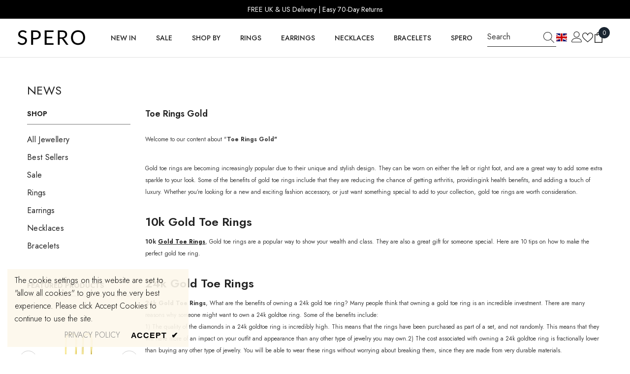

--- FILE ---
content_type: text/css
request_url: https://www.sperolondon.com/cdn/shop/t/27/assets/component-review.css?v=100129706126506303331710840942
body_size: -568
content:
.halo-productReview .spr-badge-starrating{display:block;margin-right:0}.halo-productReview .spr-badge-starrating .spr-icon{display:inline-block;vertical-align:top;font-size:0;letter-spacing:0;line-height:1;width:auto;height:auto;position:relative;top:-3px}.halo-productReview .spr-badge-starrating .spr-icon+.spr-icon{margin-left:0}.halo-productReview .spr-badge-starrating .spr-icon:before{font-size:18px}.halo-productReview .spr-badge-starrating .spr-icon.spr-icon-star:before{content:"\2605";color:var(--product-review-full-color)}.halo-productReview .spr-badge-starrating .spr-icon.spr-icon-star-empty:before,.halo-productReview .spr-badge-starrating .spr-icon.spr-icon-star-half-alt:before{content:"\2605";color:var(--product-review-empty-color)}.halo-productReview .spr-badge-caption{display:inline-block;vertical-align:middle;font-size:var(--font-body-size);font-weight:var(--font-weight-normal);line-height:var(--body-line-height);color:var(--color-text2);margin:0 0 0 10px;text-transform:capitalize}
/*# sourceMappingURL=/cdn/shop/t/27/assets/component-review.css.map?v=100129706126506303331710840942 */


--- FILE ---
content_type: text/json
request_url: https://conf.config-security.com/model
body_size: 85
content:
{"title":"recommendation AI model (keras)","structure":"release_id=0x43:45:7d:77:41:4b:3a:20:4c:6a:3d:25:39:5c:77:6d:68:61:47:5f:34:74:35:38:24:31:4f:59:47;keras;tq7e7vzeglvkvixrdpmawwh4kzbqy4eugfa17ig2sf1sb53jgquzothon5df0oh8hjxipk3h","weights":"../weights/43457d77.h5","biases":"../biases/43457d77.h5"}

--- FILE ---
content_type: image/svg+xml
request_url: https://cdn.shopify.com/shopifycloud/web/assets/v1/280ddfeb0fbeea88df7700ca4e9aa83b.svg
body_size: 16424
content:
<svg width="24" height="18" viewBox="0 0 24 18" fill="none" xmlns="http://www.w3.org/2000/svg"><g clip-path="url(#clip0)"><path fill="#fff" d="M0 0h24v18H0z"/><g clip-path="url(#clip1)"><path fill-rule="evenodd" clip-rule="evenodd" d="M-3.998-3h31.997v24H-3.998V-3z" fill="#000"/><path fill-rule="evenodd" clip-rule="evenodd" d="M17.334-3h10.664v24H17.334V-3z" fill="#090"/><path fill-rule="evenodd" clip-rule="evenodd" d="M6.666-3h10.668v24H6.666V-3z" fill="#BF0000"/><path fill-rule="evenodd" clip-rule="evenodd" d="M18.675 9.431c-.01.028.066.066.084.047.08-.094.188-.281.202-.394 0-.032-.094-.07-.122-.047-.094.094-.187.282-.187.394h.023zm-9.862 5.747c-.08.281-1.238-.258-1.36-.539.656.352 1.378.281 1.36.54zM5.156 9.516c.047.065.15.023.061-.07-.07-.076-.047-.094-.094-.188-.046-.108-.037-.164-.093-.235-.047-.07-.117 0-.07.057.06.07.046.122.08.187.065.117.046.174.112.249h.004zm1.547 1.875a.687.687 0 01.342.515c.02.211.047.39.141.544-.15-.047-.225-.281-.244-.516 0-.248-.14-.351-.234-.539l-.005-.004zm.394.454c.131.235.31.328.319.502.018.206.032.216.093.422-.159-.047-.196-.061-.234-.366-.028-.21-.202-.36-.178-.562v.004z" fill="#fff" stroke="#000"/><path fill-rule="evenodd" clip-rule="evenodd" d="M10.11 13.125c.198.16.33.342.385.581.047.225.14.399.235.6-.235-.14-.328-.337-.422-.572-.047-.234-.14-.398-.281-.609h.084zm3.69 0c-.202.16-.328.347-.394.586a1.95 1.95 0 01-.281.6.992.992 0 00.412-.572c.061-.187.132-.375.263-.61v-.004zm-.248 0c-.188.169-.375.36-.47.6a1.678 1.678 0 01-.234.619c.235-.14.329-.361.375-.596a2.05 2.05 0 01.375-.628l-.046.005zm-2.438.919c.094.14.188.347.328.31 0-.109-.14-.179-.281-.31h-.047zm.234.047c.329.122.563.093.61.28-.235.024-.375-.093-.563-.28h-.047zm1.454-.028c-.047.13-.141.328-.282.29 0-.094.188-.169.328-.29h-.046zm-.188.046c-.281.108-.516.08-.562.254.28.028.375-.08.609-.258l-.047.004z" fill="#fff" stroke="#000" stroke-linejoin="round"/><path fill-rule="evenodd" clip-rule="evenodd" d="M12.844 13.688a.1.1 0 00-.061-.094l-.202-.061c-.075-.019-.117.037-.117.07v.155c0 .056 0 .056.047.065a.35.35 0 01.187.047c.047 0 .047 0 .094-.047v-.14l.052.005zm-.816 0c0-.047.019-.085.047-.094.06-.028.122-.033.188-.028.065 0 .084.014.084.046v.165c0 .046 0 .046-.038.046-.046 0-.14 0-.187.047-.038 0-.08 0-.085-.047 0-.046 0-.14-.009-.187v.052zm-.984-.015c0-.046.028-.075.065-.093l.197-.057c.075-.018.117.033.117.07v.15c0 .057-.014.062-.046.071-.057.01-.132.019-.188.056-.047 0-.094 0-.113-.047-.014-.046-.018-.14-.028-.187l-.004.037zm.815 0a.078.078 0 00-.046-.093.457.457 0 00-.179-.028c-.07 0-.093.046-.093.093v.188c.009.047 0 .094.037.094.047.046.14.046.188.046.046 0 .084.047.093-.046v-.254zM8.695 8.18c-.093-.15-.21.21-.595.478-.188.126-.31.45-.31.665 0 .141.02.282 0 .422-.009.094-.103.282-.037.328.169.094.39.422.492.516.047.047.14-.422.188-.61.047-.234.047-.515.234-.702.14-.141.469-.282.469-.375l-.469-.75.028.028z" fill="#fff" stroke="#000"/><path fill-rule="evenodd" clip-rule="evenodd" d="M8.695 8.18c-.093-.15-.21.21-.595.478-.188.126-.31.45-.31.665 0 .141.02.282 0 .422-.009.094-.103.282-.037.328.169.094.39.422.492.516.047.047.14-.422.188-.61.047-.234.047-.515.234-.702.14-.141.469-.282.469-.375l-.469-.75.028.028z" fill="#fff"/><path d="M7.781 9.473c.047.235.207.235.342.282.141.047.282.234.347.375m-.35-1.505c-.033.258.108.347.244.394.14.047.253.201.309.337l-.553-.731z" stroke="#000" stroke-width=".5"/><path fill-rule="evenodd" clip-rule="evenodd" d="M8.564 8.025l.07-.047 1.36 2.283-.075.047-1.36-2.297.005.014z" fill="#fff" stroke="#000"/><path fill-rule="evenodd" clip-rule="evenodd" d="M8.564 8.025l.07-.047 1.36 2.283-.075.047-1.36-2.297.005.014z" fill="#fff"/><path fill-rule="evenodd" clip-rule="evenodd" d="M8.71 7.936a.157.157 0 01-.315 0 .164.164 0 01.328 0H8.71z" fill="#fff" stroke="#000"/><path fill-rule="evenodd" clip-rule="evenodd" d="M8.71 7.936a.157.157 0 01-.315 0 .164.164 0 01.328 0H8.71z" fill="#fff"/><path fill-rule="evenodd" clip-rule="evenodd" d="M15.23 8.229c.092-.16.21.217.593.491.183.132.31.472.31.69.092.15 0 .31 0 .453.092.094.183.377.092.377-.183.19-.365.472-.456.567-.091.094-.091-.378-.183-.567-.09-.189 0-.472-.182-.755-.091-.095-.456-.283-.456-.283l.456-.756-.173-.217z" fill="#fff" stroke="#000" stroke-width=".99"/><path fill-rule="evenodd" clip-rule="evenodd" d="M15.234 8.227c.094-.155.207.215.591.496.188.141.31.47.31.704 0 .14-.02.328 0 .468.009.094.102.328.037.375-.169.14-.39.47-.492.563-.094.094-.164-.422-.235-.61-.07-.234-.037-.515-.234-.75-.14-.14-.492-.28-.455-.328l.469-.797.01-.121z" fill="#fff"/><path fill-rule="evenodd" clip-rule="evenodd" d="M15.358 8.059l-.064-.038-1.367 2.36v.048l1.367-2.36.064-.01z" fill="#fff" stroke="#000" stroke-width=".99"/><path d="M15.814 8.701c.037.265-.118.34-.246.397-.182.047-.274.189-.365.33m.934.15c-.055.227-.2.19-.337.236-.183.057-.365.218-.365.36" stroke="#000" stroke-width=".594"/><path fill-rule="evenodd" clip-rule="evenodd" d="M15.36 8.063l-.07-.047-1.359 2.367.075.047 1.36-2.367h-.005z" fill="#fff"/><path fill-rule="evenodd" clip-rule="evenodd" d="M15.213 7.965c0 .043.016.085.046.116a.157.157 0 00.226 0 .168.168 0 000-.233.157.157 0 00-.226 0 .168.168 0 00-.046.117z" fill="#fff" stroke="#000" stroke-width=".99"/><path fill-rule="evenodd" clip-rule="evenodd" d="M15.216 7.969c0 .093.07.164.154.164.085 0 .14-.07.14-.16 0-.089-.093-.14-.187-.14a.202.202 0 00-.187.187l.08-.051z" fill="#fff"/><path fill-rule="evenodd" clip-rule="evenodd" d="M9.867 6.094h.549v.131h-.549v-.131zm0 .244h.549v1.054h-.549V6.338zm-.033-.385h.61c.023-.201-.188-.422-.3-.422-.122 0-.314.225-.31.422zm3.643.15h.548v.127h-.548v-.127zm0 .235h.548v1.054h-.548V6.338zm-.033-.375h.61c.023-.207-.188-.432-.306-.422-.117 0-.309.22-.304.421z" fill="#fff" stroke="#000"/><path fill-rule="evenodd" clip-rule="evenodd" d="M9.867 6.094h.549v.131h-.549v-.131zm0 .244h.549v1.054h-.549V6.338zm-.033-.385h.61c.023-.201-.188-.422-.3-.422-.122 0-.314.225-.31.422zm3.643.15h.548v.127h-.548v-.127zm0 .235h.548v1.054h-.548V6.338zm-.033-.375h.61c.023-.207-.188-.432-.306-.422-.117 0-.309.22-.304.421z" fill="#fff"/><path fill-rule="evenodd" clip-rule="evenodd" d="M13.477 6.342h.548v1.05h-.548v-1.05zm0-.234h.548v.122h-.548v-.122zm-.033-.15l.61.047c.023-.188-.188-.422-.306-.422-.117 0-.309.234-.304.422v-.047zm-3.577.422h.549v1.03h-.549V6.38zm0-.235h.549v.141h-.549v-.14zm-.033-.14h.61c.023-.188-.188-.422-.3-.422-.122 0-.314.234-.31.422z" fill="#fff"/><path fill-rule="evenodd" clip-rule="evenodd" d="M9.412 7.57l.347.385h4.35l.357-.375-1.111-.02-.563-.374-1.781-.01-.516.422H9.37l.042-.028z" fill="#fff" stroke="#000"/><path fill-rule="evenodd" clip-rule="evenodd" d="M9.412 7.57l.347.385h4.35l.357-.375-1.111-.02-.563-.374-1.781-.01-.516.422H9.37l.042-.028z" fill="#fff"/><path d="M11.189 6.975h1.5c.206-.108.272-.45.267-.642 0-.563-.398-.797-.797-.844-.06 0-.126-.047-.14-.094-.047-.093-.033-.422-.075-.422-.038 0-.028.329-.061.422-.019.094-.085.14-.15.14-.492.048-.816.423-.797.845 0 .328.037.515.253.656v-.061z" stroke="#000"/><path fill-rule="evenodd" clip-rule="evenodd" d="M11.189 6.975h1.5c.206-.108.272-.45.267-.642 0-.563-.398-.797-.797-.844-.06 0-.126-.047-.14-.094-.047-.093-.033-.422-.075-.422-.033 0-.028.329-.061.422-.019.094-.085.14-.15.14-.492.048-.816.423-.797.845 0 .328.037.515.253.656v-.061z" fill="#fff"/><path d="M11.095 6.469c.038.187.132.164.122.075-.023-.29 0-.572.258-.764.08-.057-.01-.113-.08-.085-.187.094-.328.516-.28.778l-.02-.004z" stroke="#000" stroke-width=".5"/><path d="M11.344 6.595c.047.188.197.178.168.057-.056-.235-.046-.61.16-.75.08-.047-.01-.141-.08-.094-.215.094-.29.469-.244.75l-.004.037z" stroke="#000" stroke-width=".5"/><path d="M12.793 6.48c-.036.183-.128.165-.118.074.027-.292 0-.575-.256-.767-.092-.054 0-.11.091-.09.201.09.338.52.274.784h.01z" stroke="#000" stroke-width=".584"/><path d="M12.551 6.594c-.045.182-.2.182-.182.064.073-.237.064-.575-.146-.73-.092-.046 0-.091.09-.073.202.091.275.456.23.73l.008.009z" stroke="#000" stroke-width=".584"/><path fill-rule="evenodd" clip-rule="evenodd" d="M8.719 12.478h6.45l-.577-.469H9.295l-.576.47z" fill="#fff" stroke="#000"/><path fill-rule="evenodd" clip-rule="evenodd" d="M8.719 12.478h6.45l-.577-.469H9.295l-.576.47z" fill="#fff"/><path fill-rule="evenodd" clip-rule="evenodd" d="M9.844 8.25h.61v.844h-.61V8.25zm.028 1.331h.595v.178h-.595v-.178zm-.01.314h.61v.703h-.61v-.703zm-.046.797h.665v.375h-.665v-.375zM9.9 9.427h.534l.104-.141h-.741l.103.187v-.046zm.722-.657v-.422h.375c-.15.141-.281.282-.375.47V8.77zm3.412-.515h-.6v.843h.6v-.843zm-.009 1.36h-.581v.187h.581v-.188zm.014.327h-.595v.656h.595v-.656zm.038.797h-.657v.375h.657v-.375z" fill="#fff" stroke="#000"/><path fill-rule="evenodd" clip-rule="evenodd" d="M13.982 9.42h-.538l-.09-.182h.718l-.09.182zm-.71-.647v-.457h-.358c.134.11.269.256.358.457z" fill="#fff" stroke="#000" stroke-width=".965"/><path fill-rule="evenodd" clip-rule="evenodd" d="M9.844 8.25h.61v.844h-.61V8.25zm.028 1.331h.595v.178h-.595v-.178zm-.01.314h.61v.703h-.61v-.703zm-.046.797h.665v.375h-.665v-.375zM9.9 9.427h.534l.104-.141h-.741l.103.187v-.046zm.722-.657v-.422h.375c-.15.141-.281.282-.375.47V8.77zm3.412-.515h-.6v.843h.6v-.843zm-.009 1.36h-.581v.187h.581v-.188zm.014.327h-.595v.656h.595v-.656zm.038.797h-.657v.375h.657v-.375zm-.094-1.266h-.53l-.103-.187h.722l-.094.187h.005zm-.717-.707v-.46h-.361c.14.122.272.263.365.469l-.004-.01z" fill="#fff"/><path d="M9.938 8.963c0 .093.112.046.112 0V8.54c0-.08.188-.061.188-.014v.421c0 .047.121.047.121 0v-.515c0-.188-.421-.188-.421 0v.529zm3.609.014c0 .103.108.056.108 0v-.422c0-.08.187-.057.187-.01v.46c0 .093.122.093.122 0-.047-.14 0-.375 0-.516 0-.14-.422-.14-.422 0v.516l.005-.028zm-3.61.993h.432v.544h-.431V9.97z" stroke="#000" stroke-width=".5"/><path fill-rule="evenodd" clip-rule="evenodd" d="M10.219 10.195h.15v.094h-.15v-.094zm-.272 0h.15v.094h-.15v-.094z" fill="#000"/><path fill-rule="evenodd" clip-rule="evenodd" d="M10.097 9.984h.117v.216h-.14l.023-.216zm0 .296h.117v.234h-.14l.023-.234z" fill="#000"/><path d="M13.528 9.966h.436v.543h-.469l.033-.543z" stroke="#000" stroke-width=".5"/><path fill-rule="evenodd" clip-rule="evenodd" d="M13.805 10.19h.154v.094h-.154v-.093zm-.268 0h.15v.094h-.15v-.093zm.15-.215h.118v.22h-.117v-.22zm0 .305h.118v.234h-.117v-.234z" fill="#000"/><path fill-rule="evenodd" clip-rule="evenodd" d="M13.134 9.998h.075v.54h-.084l.01-.54z" fill="#fff" stroke="#000"/><path fill-rule="evenodd" clip-rule="evenodd" d="M11.672 10.71l.122.357h.267l-.211-.328h-.178v-.028zm-.14.357l.065.375h.314l-.094-.328h-.281l-.005-.047zm.529.047l.216.375h.421l-.328-.375-.328.047.019-.047zm-2.625.797c.234-.188.375-.375.375-.656h.595c0 .14.047.234.14.234h.563v-.375h-.421V9.24c-.024-.656.806-1.031 1.143-1.031H9.816v-.094h4.246v.094h-2.034c.61 0 1.186.61 1.19 1.078v.516h-.074V9.24c0-.516-.67-.984-1.205-.984-.46.047-1.172.468-1.172 1.03v.188h1.092l-.014.188.174.14.342.141v.281l.234.094.01.281.28.141v.281l.188.14v.282l.235.188h-.61l.375.422h-.562l-.281-.422h-.33l.141.422h-.375l-.094-.422h-.468v.468H9.417l.019-.187zm1.687-1.125v.375h.404l-.094-.328h-.328l.018-.047z" fill="#fff" stroke="#000"/><path fill-rule="evenodd" clip-rule="evenodd" d="M11.672 10.71l.122.357h.267l-.211-.328h-.178v-.028zm-.14.357l.065.375h.314l-.094-.328h-.281l-.005-.047zm.529.047l.216.375h.421l-.328-.375-.328.047.019-.047zm-2.625.797c.234-.188.375-.375.375-.656h.595c0 .14.047.234.14.234h.563v-.375h-.421V9.24c-.024-.656.806-1.031 1.143-1.031H9.816v-.094h4.246v.094h-2.034c.61 0 1.186.61 1.19 1.078v.516h-.074V9.24c0-.516-.67-.984-1.205-.984-.46.047-1.172.468-1.172 1.03v.188h1.092l-.014.188.174.14.342.141v.281l.234.094.01.281.28.141v.281l.188.14v.282l.235.188h-.61l.375.422h-.562l-.281-.422h-.33l.141.422h-.375l-.094-.422h-.468v.468H9.417l.019-.187zm1.687-1.125v.375h.404l-.094-.328h-.328l.018-.047z" fill="#fff"/><path d="M11.142 10.102h.253v.585h-.234l-.019-.585z" stroke="#000" stroke-width=".5"/><path d="M10.781 10.718h.256v-.437c0-.186.155-.372.237-.372.091 0 .219.186.228.372v.437h.182V9.63h-.912v1.088h.01z" stroke="#000" stroke-width=".59"/><path d="M12.74 10.978h.305v.235h-.304v-.235zm-.187-.412h.31v.234h-.3l-.01-.234zm-.29-.408h.304v.234h-.281l-.024-.234zm-.254-.347h.305v.234h-.305v-.234z" stroke="#000" stroke-width=".5"/><path d="M11.813 10.725l.309.01.562.496v-.295l-.187-.14v-.226l-.281-.16v-.233l-.268-.094v-.328l-.14-.094v1.078l.005-.014z" stroke="#000" stroke-width=".5"/><path fill-rule="evenodd" clip-rule="evenodd" d="M13.134 9.998h.075v.54h-.084l.01-.54z" fill="#fff"/><path fill-rule="evenodd" clip-rule="evenodd" d="M7.678 4.547c.024.422-.108.656-.328.623-.066-.234.075-.393.328-.623zm-.497.937c-.201-.093-.056-.871.019-1.2.06.422.155 1.018-.019 1.205v-.005z" fill="#fff" stroke="#000" stroke-linejoin="round"/><path fill-rule="evenodd" clip-rule="evenodd" d="M7.252 5.531c.337.113.609-.248.693-.67-.281.384-.731.384-.693.666v.004zm-.254.39c-.262-.071-.107-.891-.056-1.22.094.329.281 1.107.094 1.22h-.038zm.094-.024c.01-.281.295-.206.488-.356-.028.14-.15.393-.493.356h.005zm-.328.375c-.258-.066-.103-.956-.117-1.322.075.319.319 1.242.117 1.327v-.005zm.122-.033c.187.094.469-.047.516-.328-.188.14-.516.047-.516.328z" fill="#fff" stroke="#000" stroke-linejoin="round"/><path fill-rule="evenodd" clip-rule="evenodd" d="M6.572 6.666c-.253.023-.14-.736-.14-1.44.093.657.341 1.266.14 1.44z" fill="#fff" stroke="#000" stroke-linejoin="round"/><path fill-rule="evenodd" clip-rule="evenodd" d="M6.656 6.633c.169.084.469-.047.563-.328-.31.126-.516 0-.563.328z" fill="#fff" stroke="#000" stroke-linejoin="round"/><path fill-rule="evenodd" clip-rule="evenodd" d="M7.678 4.547c.024.422-.108.656-.328.623-.066-.234.075-.393.328-.623zm-.497.937c-.201-.093-.056-.871.019-1.2.06.422.155 1.018-.019 1.205v-.005z" fill="#fff"/><path fill-rule="evenodd" clip-rule="evenodd" d="M7.252 5.531c.337.113.609-.248.693-.67-.281.384-.731.384-.693.666v.004zm-.254.39c-.262-.071-.107-.891-.056-1.22.094.329.281 1.107.094 1.22h-.038zm.094-.024c.01-.281.295-.206.488-.356-.028.14-.15.393-.493.356h.005zm-.328.375c-.258-.066-.103-.956-.117-1.322.075.319.319 1.242.117 1.327v-.005zm.122-.033c.187.094.469-.047.516-.328-.188.14-.516.047-.516.328z" fill="#fff"/><path fill-rule="evenodd" clip-rule="evenodd" d="M6.572 6.666c-.253.023-.14-.736-.14-1.44.093.657.341 1.266.14 1.44z" fill="#fff"/><path fill-rule="evenodd" clip-rule="evenodd" d="M6.656 6.633c.169.084.469-.047.563-.328-.31.126-.516 0-.563.328z" fill="#fff"/><path fill-rule="evenodd" clip-rule="evenodd" d="M8.616 4.94c-.047.376-.197.587-.422.55-.061-.235.122-.376.422-.517v-.032zm-.6.948c.375.056.515-.235.764-.6-.352.257-.774.309-.76.6h-.004z" fill="#fff" stroke="#000" stroke-linejoin="round"/><path fill-rule="evenodd" clip-rule="evenodd" d="M7.912 5.845c-.201-.243 0-.548.15-.81-.032.388.094.609-.15.81zm-.093.408c-.019-.244.389-.295.572-.422-.061.132-.155.507-.563.422h-.01z" fill="#fff" stroke="#000" stroke-linejoin="round"/><path fill-rule="evenodd" clip-rule="evenodd" d="M7.734 6.258c-.28-.033-.164-.516.038-.778-.085.328.15.61-.038.75v.028z" fill="#fff" stroke="#000" stroke-linejoin="round"/><path fill-rule="evenodd" clip-rule="evenodd" d="M7.523 6.656c-.318-.14-.112-.543 0-.783-.046.315.211.549 0 .783z" fill="#fff" stroke="#000" stroke-linejoin="round"/><path fill-rule="evenodd" clip-rule="evenodd" d="M7.594 6.619c.164.22.492-.066.562-.399-.29.235-.501.197-.562.399z" fill="#fff" stroke="#000" stroke-linejoin="round"/><path fill-rule="evenodd" clip-rule="evenodd" d="M8.616 4.94c-.047.376-.197.587-.422.55-.061-.235.122-.376.422-.517v-.032zm-.6.948c.375.056.515-.235.764-.6-.352.257-.774.309-.76.6h-.004z" fill="#fff"/><path fill-rule="evenodd" clip-rule="evenodd" d="M7.912 5.845c-.201-.243 0-.548.15-.81-.032.388.094.609-.15.81zm-.093.408c-.019-.244.389-.295.572-.422-.061.132-.155.507-.563.422h-.01z" fill="#fff"/><path fill-rule="evenodd" clip-rule="evenodd" d="M7.734 6.258c-.28-.033-.164-.516.038-.778-.085.328.15.61-.038.75v.028z" fill="#fff"/><path fill-rule="evenodd" clip-rule="evenodd" d="M7.523 6.656c-.318-.14-.112-.543 0-.783-.046.315.211.549 0 .783z" fill="#fff"/><path fill-rule="evenodd" clip-rule="evenodd" d="M7.594 6.619c.164.22.492-.066.562-.399-.29.235-.501.197-.562.399z" fill="#fff"/><path fill-rule="evenodd" clip-rule="evenodd" d="M15.31 4.978c.046.188.056.572.393.497.047-.352-.234-.375-.394-.497z" fill="#fff" stroke="#000" stroke-linejoin="round"/><path fill-rule="evenodd" clip-rule="evenodd" d="M15.89 5.883c-.013-.361-.402-.281-.74-.577.094.314.422.694.74.577z" fill="#fff" stroke="#000" stroke-linejoin="round"/><path fill-rule="evenodd" clip-rule="evenodd" d="M15.97 5.84c.235-.159.056-.501-.16-.796.08.328-.093.623.16.797zm.103.413c-.375.028-.468-.16-.609-.394.234.16.562.057.562.394h.047zm.047.01c-.187-.141.047-.455-.047-.76.141.188.328.656 0 .76h.047z" fill="#fff" stroke="#000" stroke-linejoin="round"/><path fill-rule="evenodd" clip-rule="evenodd" d="M16.313 6.642c-.366.094-.483-.108-.577-.436.3.281.469.14.581.436h-.005z" fill="#fff" stroke="#000" stroke-linejoin="round"/><path fill-rule="evenodd" clip-rule="evenodd" d="M16.369 6.638c.258 0 .14-.516.014-.741.033.281-.188.6-.014.74z" fill="#fff" stroke="#000" stroke-linejoin="round"/><path fill-rule="evenodd" clip-rule="evenodd" d="M15.31 4.978c.046.188.056.572.393.497.047-.352-.234-.375-.394-.497z" fill="#fff"/><path fill-rule="evenodd" clip-rule="evenodd" d="M15.89 5.883c-.013-.361-.402-.281-.74-.577.094.314.422.694.74.577z" fill="#fff"/><path fill-rule="evenodd" clip-rule="evenodd" d="M15.97 5.84c.235-.159.056-.501-.16-.796.08.328-.093.623.16.797zm.103.413c-.375.028-.468-.16-.609-.394.234.16.562.057.562.394h.047zm.047.01c-.187-.141.047-.455-.047-.76.141.188.328.656 0 .76h.047z" fill="#fff"/><path fill-rule="evenodd" clip-rule="evenodd" d="M16.313 6.642c-.366.094-.483-.108-.577-.436.3.281.469.14.581.436h-.005z" fill="#fff"/><path fill-rule="evenodd" clip-rule="evenodd" d="M16.369 6.638c.258 0 .14-.516.014-.741.033.281-.188.6-.014.74z" fill="#fff"/><path fill-rule="evenodd" clip-rule="evenodd" d="M16.219 4.547c.047.216-.047.637.29.633.141-.235-.159-.47-.295-.628l.005-.005z" fill="#fff" stroke="#000" stroke-linejoin="round"/><path fill-rule="evenodd" clip-rule="evenodd" d="M16.725 5.503c.216-.15.019-.633-.047-1.172-.047.483-.169 1.013.047 1.172z" fill="#fff" stroke="#000" stroke-linejoin="round"/><path fill-rule="evenodd" clip-rule="evenodd" d="M16.608 5.54c.028-.267-.39-.327-.68-.679.075.281.29.694.68.68zm.281.413c-.22-.206.047-.797.061-1.247.033.422.216 1.172-.056 1.247h-.005zm-.122-.06c-.328.023-.422-.221-.454-.357.178.14.454.094.454.375v-.019zm.328.365c.258-.01.164-.975.127-1.275-.024.328-.29 1.158-.127 1.275zm-.107-.019a.443.443 0 01-.502-.281c.187.094.502.047.502.328v-.047z" fill="#fff" stroke="#000" stroke-linejoin="round"/><path fill-rule="evenodd" clip-rule="evenodd" d="M17.297 6.656c.281.113.178-1.143.14-1.434-.023.375-.342 1.28-.14 1.434z" fill="#fff" stroke="#000" stroke-linejoin="round"/><path fill-rule="evenodd" clip-rule="evenodd" d="M17.236 6.656c-.272.047-.469-.126-.549-.351.282.103.493.065.549.351z" fill="#fff" stroke="#000" stroke-linejoin="round"/><path fill-rule="evenodd" clip-rule="evenodd" d="M17.044 8.142c.033-.328-.22-.923-.047-1.237.028-.047-.047-.16-.094-.094-.084.117-.164.436-.197.319-.037-.094-.047-.328-.154-.375-.047 0-.141-.047-.141.093.047.141.094.282.047.282-.047.047-.14-.14-.235-.188-.046-.047-.187.047-.046.14.375.329.75.47.984 1.173l-.117-.113z" fill="#fff" stroke="#000"/><path fill-rule="evenodd" clip-rule="evenodd" d="M17.044 8.142c.033-.328-.22-.923-.047-1.237.028-.047-.047-.16-.094-.094-.084.117-.164.436-.197.319-.037-.094-.047-.328-.154-.375-.047 0-.141-.047-.141.093.047.141.094.282.047.282-.047.047-.14-.14-.235-.188-.046-.047-.187.047-.046.14.375.329.75.47.984 1.173l-.117-.113zm-.825-3.595c.047.216-.047.637.29.633.141-.235-.159-.47-.295-.628l.005-.005z" fill="#fff"/><path fill-rule="evenodd" clip-rule="evenodd" d="M16.725 5.503c.216-.15.019-.633-.047-1.172-.047.483-.169 1.013.047 1.172z" fill="#fff"/><path fill-rule="evenodd" clip-rule="evenodd" d="M16.608 5.54c.028-.267-.39-.327-.68-.679.075.281.29.694.68.68zm.281.413c-.22-.206.047-.797.061-1.247.033.422.216 1.172-.056 1.247h-.005zm-.122-.06c-.328.023-.422-.221-.454-.357.178.14.454.094.454.375v-.019zm.328.365c.258-.01.164-.975.127-1.275-.024.328-.29 1.158-.127 1.275zm-.107-.019a.443.443 0 01-.502-.281c.187.094.502.047.502.328v-.047z" fill="#fff"/><path fill-rule="evenodd" clip-rule="evenodd" d="M17.297 6.656c.281.113.178-1.143.14-1.434-.023.375-.342 1.28-.14 1.434z" fill="#fff"/><path fill-rule="evenodd" clip-rule="evenodd" d="M17.236 6.656c-.272.047-.469-.126-.549-.351.282.103.493.065.549.351z" fill="#fff"/><path fill-rule="evenodd" clip-rule="evenodd" d="M17.99 7.917c.09-.091.063-.128-.073-.128-.11 0-.318.064-.4 0-.072-.045-.045-.273-.09-.383 0-.064-.046-.155-.137 0-.272.438-.636.967-.817 1.487-.09.292-.09.767.272 1.004l.182-.639c.09-.301.636-1.03.999-1.332l.063-.009z" fill="#fff" stroke="#000" stroke-width=".971"/><path fill-rule="evenodd" clip-rule="evenodd" d="M17.99 7.922c.094-.094.066-.131-.07-.131-.108-.01-.328.065-.403 0-.075-.047-.047-.282-.08-.385-.014-.06-.056-.154-.15-.01-.28.446-.618.976-.764 1.5-.08.291-.046.76.268 1.009l.22-.638c.094-.31.656-1.04.937-1.34l.043-.005z" fill="#fff"/><path fill-rule="evenodd" clip-rule="evenodd" d="M18.3 7.125c-.127.403-.202.727-.019.769.188-.033.108-.422.019-.764v-.005zm-.014 1.125c.234.108.469-.412.422-.825-.094.352-.422.563-.375.82l-.047.005zm-.047-.014c.047-.281-.094-.281-.234-.549.047.31.093.563.234.549z" fill="#fff" stroke="#000" stroke-linejoin="round"/><path fill-rule="evenodd" clip-rule="evenodd" d="M18.281 8.653c.235.066.507-.501.497-.919-.094.47-.61.647-.501.92h.004z" fill="#fff" stroke="#000" stroke-linejoin="round"/><path fill-rule="evenodd" clip-rule="evenodd" d="M18.202 8.644c.093-.22-.094-.188-.235-.59-.037.407.024.594.235.59zm.065.422c.31.056.469-.624.624-.952-.305.469-.666.703-.624.984v-.032z" fill="#fff" stroke="#000" stroke-linejoin="round"/><path fill-rule="evenodd" clip-rule="evenodd" d="M18.197 9.047c.094-.253-.164-.235-.3-.61.023.47.084.643.3.61zm.094.431c.187.014.543-.53.548-.867-.187.375-.703.619-.562.867h.014z" fill="#fff" stroke="#000" stroke-linejoin="round"/><path fill-rule="evenodd" clip-rule="evenodd" d="M18.14 9.422c.08-.267-.14-.267-.243-.563-.01.441.06.596.244.563zm.01.469c.342.06.431-.394.633-.858-.197.375-.656.576-.633.858z" fill="#fff" stroke="#000" stroke-linejoin="round"/><path fill-rule="evenodd" clip-rule="evenodd" d="M18.122 9.825c.112-.234-.14-.234-.281-.59-.01.5.08.646.28.59z" fill="#fff" stroke="#000" stroke-linejoin="round"/><path fill-rule="evenodd" clip-rule="evenodd" d="M18.3 7.125c-.127.403-.202.727-.019.769.188-.033.108-.422.019-.764v-.005zm-.014 1.125c.234.108.469-.412.422-.825-.094.352-.422.563-.375.82l-.047.005zm-.047-.014c.047-.281-.094-.281-.234-.549.047.31.093.563.234.549z" fill="#fff"/><path fill-rule="evenodd" clip-rule="evenodd" d="M18.281 8.653c.235.066.507-.501.497-.919-.094.47-.61.647-.501.92h.004z" fill="#fff"/><path fill-rule="evenodd" clip-rule="evenodd" d="M18.202 8.644c.093-.22-.094-.188-.235-.59-.037.407.024.594.235.59zm.065.422c.31.056.469-.624.624-.952-.305.469-.666.703-.624.984v-.032z" fill="#fff"/><path fill-rule="evenodd" clip-rule="evenodd" d="M18.197 9.047c.094-.253-.164-.235-.3-.61.023.47.084.643.3.61zm.094.431c.187.014.543-.53.548-.867-.187.375-.703.619-.562.867h.014z" fill="#fff"/><path fill-rule="evenodd" clip-rule="evenodd" d="M18.14 9.422c.08-.267-.14-.267-.243-.563-.01.441.06.596.244.563zm.01.469c.342.06.431-.394.633-.858-.197.375-.656.576-.633.858z" fill="#fff"/><path fill-rule="evenodd" clip-rule="evenodd" d="M18.122 9.825c.112-.234-.14-.234-.281-.59-.01.5.08.646.28.59z" fill="#fff"/><path fill-rule="evenodd" clip-rule="evenodd" d="M16.873 10.276c-.3 0-.363-.438-.363-.547.145.018.418.292.363.547z" fill="#fff" stroke="#000" stroke-width=".971"/><path fill-rule="evenodd" clip-rule="evenodd" d="M16.875 10.266c-.305 0-.366-.432-.366-.544.15.028.422.3.361.544h.005z" fill="#fff"/><path fill-rule="evenodd" clip-rule="evenodd" d="M17.475 8.316c-.122.398-.173.59 0 .717.216-.122.094-.375 0-.717v0zm-.066 1.04c.094-.295-.14-.365-.257-.694-.047.436.046.75.234.694h.023z" fill="#fff" stroke="#000" stroke-linejoin="round"/><path fill-rule="evenodd" clip-rule="evenodd" d="M17.498 9.422c.16.06.361-.314.249-.69-.113.338-.39.423-.249.69zm-.168.328c.154-.234-.094-.248-.22-.586 0 .445.032.628.22.59V9.75z" fill="#fff" stroke="#000" stroke-linejoin="round"/><path fill-rule="evenodd" clip-rule="evenodd" d="M17.33 10.172c.117-.272-.14-.234-.296-.577 0 .502.075.61.296.577zm.117-.399c.131 0 .394-.234.319-.53-.117.25-.436.226-.32.53zm-.038.352c.22.047.385-.281.361-.516-.14.211-.375.235-.328.516h-.033z" fill="#fff" stroke="#000" stroke-linejoin="round"/><path fill-rule="evenodd" clip-rule="evenodd" d="M17.475 8.316c-.122.398-.173.59 0 .717.216-.122.094-.375 0-.717zm-.066 1.04c.094-.295-.14-.365-.257-.694-.047.436.046.75.234.694h.023z" fill="#fff"/><path fill-rule="evenodd" clip-rule="evenodd" d="M17.498 9.422c.16.06.361-.314.249-.69-.113.338-.39.423-.249.69zm-.168.328c.154-.234-.094-.248-.22-.586 0 .445.032.628.22.59V9.75z" fill="#fff"/><path fill-rule="evenodd" clip-rule="evenodd" d="M17.33 10.172c.117-.272-.14-.234-.296-.577 0 .502.075.61.296.577zm.117-.399c.131 0 .394-.234.319-.53-.117.25-.436.226-.32.53zm-.038.352c.22.047.385-.281.361-.516-.14.211-.375.235-.328.516h-.033z" fill="#fff"/><path fill-rule="evenodd" clip-rule="evenodd" d="M18.788 9.56c.027-.028.091 0 .091.09-.027.119-.181.703-.481.913-.182.146-1.271.383-1.725.483-.273.055-.454.183-.636.41l.273-.747c.09-.228.363-.475.635-.484.545-.018 1.09-.064 1.544-.255.272-.092.363-.22.544-.402l-.245-.009z" fill="#fff" stroke="#000" stroke-width=".971"/><path fill-rule="evenodd" clip-rule="evenodd" d="M18.788 9.563c.023-.033.103 0 .084.093-.019.108-.188.703-.478.9-.206.15-1.29.39-1.781.493a1.106 1.106 0 00-.67.403c.093-.282.14-.493.234-.75.093-.22.328-.47.609-.483.469-.014 1.078-.056 1.547-.249a1.15 1.15 0 00.516-.407h-.061z" fill="#fff"/><path fill-rule="evenodd" clip-rule="evenodd" d="M18.122 10.955c.047-.202-.014-.263.047-.577-.305.403-.188.59-.047.577z" fill="#fff" stroke="#000" stroke-linejoin="round"/><path fill-rule="evenodd" clip-rule="evenodd" d="M18.155 11.002c.197.056.703-.394.721-.727-.14.234-.83.497-.721.727zm-.329.295c.141-.075.104-.385-.018-.488-.047.3-.235.483 0 .488h.018z" fill="#fff" stroke="#000" stroke-linejoin="round"/><path fill-rule="evenodd" clip-rule="evenodd" d="M17.972 11.381c.234.075.506-.356.703-.543-.225.187-.9.28-.703.543zm-.328.216c.169-.108.01-.328 0-.75-.169.31-.202.726 0 .75z" fill="#fff" stroke="#000" stroke-linejoin="round"/><path fill-rule="evenodd" clip-rule="evenodd" d="M17.672 11.705c.094.117.717-.282.876-.563-.539.394-1.012.342-.871.563h-.005zm-.061.356c.155-.113-.131-.408-.188-.806 0 .515-.065.89.188.843v-.037z" fill="#fff" stroke="#000" stroke-linejoin="round"/><path fill-rule="evenodd" clip-rule="evenodd" d="M17.78 11.93c.08.122.562-.207.764-.563-.319.281-.853.352-.764.563zm-.483.539c.169-.028.14-.469.01-.83-.15.436-.216.872-.015.83h.005z" fill="#fff" stroke="#000" stroke-linejoin="round"/><path fill-rule="evenodd" clip-rule="evenodd" d="M17.728 12.234c.056.066.764-.421.75-.628-.22.319-.966.385-.75.624v.004zm-.825.647c.244-.094.127-.487.178-.904-.187.407-.412.82-.178.904z" fill="#fff" stroke="#000" stroke-linejoin="round"/><path fill-rule="evenodd" clip-rule="evenodd" d="M17.353 12.544c.038.131.61-.113.89-.516-.327.263-.984.3-.89.516z" fill="#fff" stroke="#000" stroke-linejoin="round"/><path fill-rule="evenodd" clip-rule="evenodd" d="M16.983 12.938c.122.21.844-.165.937-.516-.225.3-1.03.258-.937.515z" fill="#fff" stroke="#000" stroke-linejoin="round"/><path fill-rule="evenodd" clip-rule="evenodd" d="M17.31 13.106c.132.014.437-.234.517-.375-.235.127-.572.296-.516.375zm-1.077-1.537c.154.023.36-.267.225-.553-.047.28-.516.496-.188.553h-.037zm.328-.174c.127.094.431-.234.394-.468-.17.28-.516.375-.39.468h-.004z" fill="#fff" stroke="#000" stroke-linejoin="round"/><path fill-rule="evenodd" clip-rule="evenodd" d="M16.21 11.873c.117.113.693-.468.867-.736-.502.422-1.008.53-.868.736zm-.141.352c.094.14.478-.281.722-.628-.305.305-.83.44-.718.628h-.004z" fill="#fff" stroke="#000" stroke-linejoin="round"/><path fill-rule="evenodd" clip-rule="evenodd" d="M16.11 11.892c.095-.248-.06-.29-.13-.595-.141.169-.141.642.093.595h.038zm-.15.342c.188-.046-.116-.375-.177-.595-.028.413-.024.623.178.595zm-.187.3c.178-.065-.093-.22-.121-.572-.094.132-.141.61.093.563l.028.01z" fill="#fff" stroke="#000" stroke-linejoin="round"/><path fill-rule="evenodd" clip-rule="evenodd" d="M15.516 12.61c.112-.066.07-.348-.094-.385-.047.22-.047.384.094.375v.01z" fill="#fff" stroke="#000" stroke-linejoin="round"/><path fill-rule="evenodd" clip-rule="evenodd" d="M16.233 11.569c.154.023.36-.267.225-.553-.047.28-.516.496-.188.553h-.037zm.328-.174c.127.094.431-.234.394-.468-.17.28-.516.375-.39.468h-.004z" fill="#fff"/><path fill-rule="evenodd" clip-rule="evenodd" d="M16.21 11.873c.117.113.693-.468.867-.736-.502.422-1.008.53-.868.736zm-.141.352c.094.14.478-.281.722-.628-.305.305-.83.44-.718.628h-.004z" fill="#fff"/><path fill-rule="evenodd" clip-rule="evenodd" d="M16.11 11.892c.095-.248-.06-.29-.13-.595-.141.169-.141.642.093.595h.038zm-.15.342c.188-.046-.116-.375-.177-.595-.028.413-.024.623.178.595zm-.187.3c.178-.065-.093-.22-.121-.572-.094.132-.141.61.093.563l.028.01z" fill="#fff"/><path fill-rule="evenodd" clip-rule="evenodd" d="M15.516 12.61c.112-.066.07-.348-.094-.385-.047.22-.047.384.094.375v.01zm2.606-1.655c.047-.202-.014-.263.047-.577-.305.403-.188.59-.047.577z" fill="#fff"/><path fill-rule="evenodd" clip-rule="evenodd" d="M18.155 11.002c.197.056.703-.394.721-.727-.14.234-.83.497-.721.727zm-.329.295c.141-.075.104-.385-.018-.488-.047.3-.235.483 0 .488h.018z" fill="#fff"/><path fill-rule="evenodd" clip-rule="evenodd" d="M17.972 11.381c.234.075.506-.356.703-.543-.225.187-.9.28-.703.543zm-.328.216c.169-.108.01-.328 0-.75-.169.31-.202.726 0 .75z" fill="#fff"/><path fill-rule="evenodd" clip-rule="evenodd" d="M17.672 11.705c.094.117.717-.282.876-.563-.539.394-1.012.342-.871.563h-.005zm-.061.356c.155-.113-.131-.408-.188-.806 0 .515-.065.89.188.843v-.037z" fill="#fff"/><path fill-rule="evenodd" clip-rule="evenodd" d="M17.78 11.93c.08.122.562-.207.764-.563-.319.281-.853.352-.764.563zm-.483.539c.169-.028.14-.469.01-.83-.15.436-.216.872-.015.83h.005z" fill="#fff"/><path fill-rule="evenodd" clip-rule="evenodd" d="M17.728 12.234c.056.066.764-.421.75-.628-.22.319-.966.385-.75.624v.004zm-.825.647c.244-.094.127-.487.178-.904-.187.407-.412.82-.178.904z" fill="#fff"/><path fill-rule="evenodd" clip-rule="evenodd" d="M17.353 12.544c.038.131.61-.113.89-.516-.327.263-.984.3-.89.516z" fill="#fff"/><path fill-rule="evenodd" clip-rule="evenodd" d="M16.983 12.938c.122.21.844-.165.937-.516-.225.3-1.03.258-.937.515z" fill="#fff"/><path fill-rule="evenodd" clip-rule="evenodd" d="M17.31 13.106c.132.014.437-.234.517-.375-.235.127-.572.296-.516.375z" fill="#fff"/><path fill-rule="evenodd" clip-rule="evenodd" d="M17.697 13.114c.037-.012.094-.022.048.046-.479.508-.57.676-1.236.575-.668-.102-.793-.253-1.268-.52-.24-.13-.62-.191-.875-.1-.123.036-.203-.007-.16-.087l.295-.359c.21-.197.658-.265.941-.216.486.056.843.352 1.286.488.202.006.528-.025.731-.018l.238.19z" fill="#fff" stroke="#000" stroke-width=".971"/><path fill-rule="evenodd" clip-rule="evenodd" d="M17.695 13.11c.047 0 .103-.018.047.048-.431.534-.562.68-1.186.61-.637-.095-.787-.259-1.233-.516-.234-.141-.609-.17-.89-.08-.14.047-.188.047-.14-.047.093-.094.187-.206.28-.29.235-.188.61-.263.938-.202.469.07.844.375 1.312.483.235.046.47.046.75 0l.122-.005z" fill="#fff"/><path fill-rule="evenodd" clip-rule="evenodd" d="M14.056 14.05c-.073 0-.127.165-.163.065-.072-.091-.027-.274.054-.274.09 0 .27.274.18.274l-.072-.064z" fill="#fff" stroke="#000" stroke-width=".967"/><path fill-rule="evenodd" clip-rule="evenodd" d="M14.063 14.053c-.085.01-.141.164-.174.061-.065-.14-.018-.281.056-.281.094.047.235.234.113.234l.005-.014z" fill="#fff"/><path fill-rule="evenodd" clip-rule="evenodd" d="M14.93 13.36c.225.056.28-.207.31-.394-.188.046-.376.164-.282.389l-.028.004zm-.094.234c.047.173.487-.014.572-.263-.314.188-.624-.018-.563.258l-.01.005z" fill="#fff" stroke="#000" stroke-linejoin="round"/><path fill-rule="evenodd" clip-rule="evenodd" d="M14.681 13.58c.202.033.094-.282.08-.596-.14.254-.281.563-.094.596h.014zm-.253.295c.22.028.08-.394.019-.68-.07.268-.234.657-.019.68z" fill="#fff" stroke="#000" stroke-linejoin="round"/><path fill-rule="evenodd" clip-rule="evenodd" d="M14.56 13.884c.027.244.477-.028.75-.173-.357.047-.788-.061-.75.173zm-.25.338c.024.234.48-.028.742-.178-.329.056-.75-.056-.704.178h-.037z" fill="#fff" stroke="#000" stroke-linejoin="round"/><path fill-rule="evenodd" clip-rule="evenodd" d="M14.194 14.213c.206 0 .056-.45 0-.736-.075.267-.216.726 0 .736zm-.188.29c.033.235.45 0 .703-.164-.351.047-.736-.094-.703.14v.024z" fill="#fff" stroke="#000" stroke-linejoin="round"/><path fill-rule="evenodd" clip-rule="evenodd" d="M14.93 13.36c.225.056.28-.207.31-.394-.188.046-.376.164-.282.389l-.028.004zm-.094.234c.047.173.487-.014.572-.263-.314.188-.624-.018-.563.258l-.01.005z" fill="#fff"/><path fill-rule="evenodd" clip-rule="evenodd" d="M14.681 13.58c.202.033.094-.282.08-.596-.14.254-.281.563-.094.596h.014zm-.253.295c.22.028.08-.394.019-.68-.07.268-.234.657-.019.68z" fill="#fff"/><path fill-rule="evenodd" clip-rule="evenodd" d="M14.56 13.884c.027.244.477-.028.75-.173-.357.047-.788-.061-.75.173zm-.25.338c.024.234.48-.028.742-.178-.329.056-.75-.056-.704.178h-.037z" fill="#fff"/><path fill-rule="evenodd" clip-rule="evenodd" d="M14.194 14.213c.206 0 .056-.45 0-.736-.075.267-.216.726 0 .736zm-.188.29c.033.235.45 0 .703-.164-.351.047-.736-.094-.703.14v.024z" fill="#fff"/><path fill-rule="evenodd" clip-rule="evenodd" d="M16.345 14.1c.127.206.586-.15.835-.328-.361.108-.919.066-.835.328z" fill="#fff" stroke="#000" stroke-linejoin="round"/><path fill-rule="evenodd" clip-rule="evenodd" d="M15.881 14.316c.047.234.816.046.924-.141-.352.16-.97-.066-.924.14z" fill="#fff" stroke="#000" stroke-linejoin="round"/><path fill-rule="evenodd" clip-rule="evenodd" d="M15.516 14.498c.023.127.609.08.914-.023-.328.047-.975-.188-.914.023z" fill="#fff" stroke="#000" stroke-linejoin="round"/><path fill-rule="evenodd" clip-rule="evenodd" d="M15.206 14.653c0 .117.69.188.919-.01-.46.071-.966-.28-.919.01z" fill="#fff" stroke="#000" stroke-linejoin="round"/><path fill-rule="evenodd" clip-rule="evenodd" d="M14.662 14.766c-.028.164.722.126.957.046-.403-.032-.919-.295-.957-.046z" fill="#fff" stroke="#000" stroke-linejoin="round"/><path fill-rule="evenodd" clip-rule="evenodd" d="M14.653 14.61c.169.156.6-.533.74-.843-.327.352-.937.703-.74.844z" fill="#fff" stroke="#000" stroke-linejoin="round"/><path fill-rule="evenodd" clip-rule="evenodd" d="M15.14 14.494c.202.14.39-.352.488-.713-.187.31-.68.516-.487.713z" fill="#fff" stroke="#000" stroke-linejoin="round"/><path fill-rule="evenodd" clip-rule="evenodd" d="M15.53 14.363c.201.13.314-.31.365-.586-.14.234-.515.375-.328.562l-.037.024z" fill="#fff" stroke="#000" stroke-linejoin="round"/><path fill-rule="evenodd" clip-rule="evenodd" d="M15.91 14.128c.196.131.45-.234.393-.61-.08.385-.59.404-.394.61zm-.765 1.031c.14.258 1.172-.215 1.313-.53-.328.329-1.406.282-1.313.563v-.033z" fill="#fff" stroke="#000" stroke-linejoin="round"/><path fill-rule="evenodd" clip-rule="evenodd" d="M16.345 14.1c.127.206.586-.15.835-.328-.361.108-.919.066-.835.328z" fill="#fff"/><path fill-rule="evenodd" clip-rule="evenodd" d="M15.881 14.316c.047.234.816.046.924-.141-.352.16-.97-.066-.924.14z" fill="#fff"/><path fill-rule="evenodd" clip-rule="evenodd" d="M15.516 14.498c.023.127.609.08.914-.023-.328.047-.975-.188-.914.023z" fill="#fff"/><path fill-rule="evenodd" clip-rule="evenodd" d="M15.206 14.653c0 .117.69.188.919-.01-.46.071-.966-.28-.919.01z" fill="#fff"/><path fill-rule="evenodd" clip-rule="evenodd" d="M14.662 14.766c-.028.164.722.126.957.046-.403-.032-.919-.295-.957-.046z" fill="#fff"/><path fill-rule="evenodd" clip-rule="evenodd" d="M14.653 14.61c.169.156.6-.533.74-.843-.327.352-.937.703-.74.844z" fill="#fff"/><path fill-rule="evenodd" clip-rule="evenodd" d="M15.14 14.494c.202.14.39-.352.488-.713-.187.31-.68.516-.487.713z" fill="#fff"/><path fill-rule="evenodd" clip-rule="evenodd" d="M15.53 14.363c.201.13.314-.31.365-.586-.14.234-.515.375-.328.562l-.037.024z" fill="#fff"/><path fill-rule="evenodd" clip-rule="evenodd" d="M15.91 14.128c.196.131.45-.234.393-.61-.08.385-.59.404-.394.61zm-.765 1.031c.14.258 1.172-.215 1.313-.53-.328.329-1.406.282-1.313.563v-.033z" fill="#fff"/><path fill-rule="evenodd" clip-rule="evenodd" d="M6.857 8.165c-.036-.329.215-.913.036-1.241-.027 0 .054-.091.09-.091.09.182.179.456.206.364.09-.09.09-.364.179-.364.09 0 .179 0 .179.09 0 .092-.09.274 0 .274s.18-.09.269-.182c.09 0 .268.091.09.182-.36.365-.717.457-.897 1.186l-.152-.218z" fill="#fff" stroke="#000" stroke-width=".964"/><path fill-rule="evenodd" clip-rule="evenodd" d="M6.853 8.166c-.033-.329.216-.924.047-1.243-.033-.046.047-.159.094-.093.08.117.154.436.187.318.038-.126.047-.356.155-.398.075-.028.178-.047.15.07-.028.113-.094.263-.023.272.046 0 .154-.15.253-.22.08-.066.196.033.08.131-.376.31-.732.445-.938 1.163h-.005z" fill="#fff"/><path fill-rule="evenodd" clip-rule="evenodd" d="M6.187 13.092c-.046-.01-.103-.023-.046.047.43.534.562.68 1.19.61.638-.094.797-.263 1.238-.516.234-.14.59-.169.853-.08.122.038.197.047.108-.047-.094-.094-.188-.21-.3-.29a1.405 1.405 0 00-.985-.207c-.468.075-.843.375-1.312.483a1.838 1.838 0 01-.75 0h.004z" fill="#fff" stroke="#000"/><path fill-rule="evenodd" clip-rule="evenodd" d="M6.187 13.092c-.046-.01-.103-.023-.046.047.43.534.562.68 1.19.61.638-.094.797-.263 1.238-.516.234-.14.59-.169.853-.08.122.038.197.047.108-.047-.094-.094-.188-.21-.3-.29a1.405 1.405 0 00-.985-.207c-.468.075-.843.375-1.312.483a1.838 1.838 0 01-.75 0h.004z" fill="#fff"/><path fill-rule="evenodd" clip-rule="evenodd" d="M9.844 14.048c.075.01.126.165.164.061.07-.173.023-.309-.056-.295-.094.024-.235.225-.113.234h.005z" fill="#fff" stroke="#000"/><path fill-rule="evenodd" clip-rule="evenodd" d="M9.844 14.048c.075.01.126.165.164.061.07-.173.023-.309-.056-.295-.094.024-.235.225-.113.234h.005z" fill="#fff"/><path fill-rule="evenodd" clip-rule="evenodd" d="M9.656 14.194c.22.047.216-.469 0-.694.094.338-.169.642 0 .694zm-.084 0c.019.243-.61-.038-.764-.235.328.16.75.033.75.235h.014zm-.272-.361c.023.281-.54.047-.703-.14.365.14.68-.048.703.187v-.047zm.103.047c.22.047.188-.47-.028-.657.103.375-.14.657.028.704v-.047zm-.225-.328c.216.046.094-.422-.07-.61.028.375-.08.61.07.61zm-.117 0c.023.28-.413.093-.581-.141.328.14.515 0 .562.187l.019-.046zm-.117-.188c.14-.094-.01-.375-.282-.328.029.187.122.469.282.375v-.047zm1.064 1.125c.014.234-.61.14-.797-.14.389.093.778-.047.797.14zm-4.12-6.586c-.094-.094-.066-.131.075-.14.107 0 .328.075.403.014.075-.094.047-.329.08-.422.013-.047.056-.14.15 0 .28.422.623.937.768 1.5.094.28.047.75-.234 1.03 0-.28-.094-.468-.188-.655-.14-.282-.656-1.078-.984-1.36l-.07.033z" fill="#fff" stroke="#000"/><path fill-rule="evenodd" clip-rule="evenodd" d="M7.031 10.238c.305 0 .357-.408.357-.516-.15.023-.413.272-.357.516z" fill="#fff" stroke="#000"/><path fill-rule="evenodd" clip-rule="evenodd" d="M5.888 7.903c-.094-.094-.066-.131.075-.14.107 0 .328.075.403.014.075-.094.047-.329.08-.422.013-.047.056-.14.15 0 .28.422.623.937.768 1.5.094.28.047.75-.234 1.03 0-.28-.094-.468-.188-.655-.14-.282-.656-1.078-.984-1.36l-.07.033z" fill="#fff"/><path fill-rule="evenodd" clip-rule="evenodd" d="M7.031 10.238c.305 0 .357-.408.357-.516-.15.023-.413.272-.357.516zm2.625 3.956c.22.047.216-.469 0-.694.094.338-.169.642 0 .694zm-.084 0c.019.243-.61-.038-.764-.235.328.16.75.033.75.235h.014zm-.272-.361c.023.281-.54.047-.703-.14.365.14.68-.048.703.187v-.047zm.103.047c.22.047.188-.47-.028-.657.103.375-.14.657.028.704v-.047zm-.225-.328c.216.046.094-.422-.07-.61.028.375-.08.61.07.61zm-.117 0c.023.28-.413.093-.581-.141.328.14.515 0 .562.187l.019-.046zm-.117-.188c.14-.094-.01-.375-.282-.328.029.187.122.469.282.375v-.047zm1.064 1.125c.014.234-.61.14-.797-.14.389.093.778-.047.797.14z" fill="#fff"/><path fill-rule="evenodd" clip-rule="evenodd" d="M7.538 14.025c.023.248-.657-.023-.825-.258.365.122.796.061.825.258zm.421.108c.141-.103-.154-.366-.384-.422.028.16.22.516.375.422h.01zm.038.169c.014.234-.727.14-.924-.094.61.14.891-.094.891.094h.033z" fill="#fff" stroke="#000" stroke-linejoin="round"/><path fill-rule="evenodd" clip-rule="evenodd" d="M8.344 14.452c.084.206-.628.154-.881.037.407 0 .825-.14.88 0v-.037z" fill="#fff" stroke="#000" stroke-linejoin="round"/><path fill-rule="evenodd" clip-rule="evenodd" d="M8.681 14.602c.075.187-.58.187-.904.08.421 0 .796-.263.89-.08h.014zm.478.093c.118.225-.58.244-.806.14.403-.055.703-.308.806-.14z" fill="#fff" stroke="#000" stroke-linejoin="round"/><path fill-rule="evenodd" clip-rule="evenodd" d="M8.344 14.325c-.22.14-.211-.272-.385-.563.282.258.535.432.385.563zm.394.15c-.188.164-.329-.403-.507-.717.282.3.675.581.507.717zm.515.16c-.155.178-.61-.54-.773-.915.234.29.89.76.75.914h.023z" fill="#fff" stroke="#000" stroke-linejoin="round"/><path fill-rule="evenodd" clip-rule="evenodd" d="M7.538 14.025c.023.248-.657-.023-.825-.258.365.122.796.061.825.258zm.421.108c.141-.103-.154-.366-.384-.422.028.16.22.516.375.422h.01zm.038.169c.014.234-.727.14-.924-.094.61.14.891-.094.891.094h.033z" fill="#fff"/><path fill-rule="evenodd" clip-rule="evenodd" d="M8.344 14.452c.084.206-.628.154-.881.037.407 0 .825-.14.88 0v-.037z" fill="#fff"/><path fill-rule="evenodd" clip-rule="evenodd" d="M8.681 14.602c.075.187-.58.187-.904.08.421 0 .796-.263.89-.08h.014zm.478.093c.118.225-.58.244-.806.14.403-.055.703-.308.806-.14zm-.815-.375c-.22.14-.211-.267-.385-.553.282.253.535.422.385.563v-.01z" fill="#fff"/><path fill-rule="evenodd" clip-rule="evenodd" d="M8.738 14.475c-.188.164-.329-.403-.507-.717.282.3.675.581.507.717zm.515.155c-.155.187-.61-.516-.773-.89.234.28.89.75.75.937l.023-.047zm-.44.548c-.08.281-1.238-.258-1.36-.539.656.352 1.378.281 1.36.54z" fill="#fff"/><path fill-rule="evenodd" clip-rule="evenodd" d="M5.09 9.544c-.027-.033-.102 0-.084.084.019.117.188.703.478.91.207.14 1.294.389 1.782.487.28.056.506.188.684.408a6.458 6.458 0 00-.234-.75c-.094-.235-.328-.469-.586-.516-.469-.047-1.078-.047-1.5-.281-.235-.094-.375-.234-.516-.422l-.023.08z" fill="#fff" stroke="#000"/><path fill-rule="evenodd" clip-rule="evenodd" d="M5.09 9.544c-.027-.033-.102 0-.084.084.019.117.188.703.478.91.207.14 1.294.389 1.782.487.28.056.506.188.684.408a6.458 6.458 0 00-.234-.75c-.094-.235-.328-.469-.586-.516-.469-.047-1.078-.047-1.5-.281-.235-.094-.375-.234-.516-.422l-.023.08z" fill="#fff"/><path fill-rule="evenodd" clip-rule="evenodd" d="M7.795 11.873c.15.108.314-.28.122-.656-.047.356-.328.478-.14.656h.018z" fill="#fff" stroke="#000" stroke-linejoin="round"/><path fill-rule="evenodd" clip-rule="evenodd" d="M7.936 12.234c.206.061.272-.304.14-.595.02.314-.328.502-.14.595z" fill="#fff" stroke="#000" stroke-linejoin="round"/><path fill-rule="evenodd" clip-rule="evenodd" d="M8.095 12.516c.197.103.272-.263.132-.535.014.347-.282.45-.132.54v-.005z" fill="#fff" stroke="#000" stroke-linejoin="round"/><path fill-rule="evenodd" clip-rule="evenodd" d="M8.016 12.544c-.085.234-.54-.202-.61-.44.282.28.657.248.61.44z" fill="#fff" stroke="#000" stroke-linejoin="round"/><path fill-rule="evenodd" clip-rule="evenodd" d="M7.805 12.188c-.094.234-.657-.376-.797-.666.29.281.862.497.797.656v.01z" fill="#fff" stroke="#000" stroke-linejoin="round"/><path fill-rule="evenodd" clip-rule="evenodd" d="M7.688 11.831c-.085.267-.713-.445-.891-.703.3.281.96.506.89.703z" fill="#fff" stroke="#000" stroke-linejoin="round"/><path fill-rule="evenodd" clip-rule="evenodd" d="M7.673 11.564c.216-.047-.014-.225-.28-.516-.015.31.037.525.28.516zm-.375-.173c.094-.104-.093-.15-.318-.408-.047.173.187.492.28.408h.038zm1.065 1.157c.121.07.206-.173.056-.398-.038.244-.164.31-.056.398z" fill="#fff" stroke="#000" stroke-linejoin="round"/><path fill-rule="evenodd" clip-rule="evenodd" d="M7.795 11.873c.15.108.314-.28.122-.656-.047.356-.328.478-.14.656h.018z" fill="#fff"/><path fill-rule="evenodd" clip-rule="evenodd" d="M7.936 12.234c.206.061.272-.304.14-.595.02.314-.328.502-.14.595z" fill="#fff"/><path fill-rule="evenodd" clip-rule="evenodd" d="M8.095 12.516c.197.103.272-.263.132-.535.014.347-.282.45-.132.54v-.005z" fill="#fff"/><path fill-rule="evenodd" clip-rule="evenodd" d="M8.016 12.544c-.085.234-.54-.202-.61-.44.282.28.657.248.61.44z" fill="#fff"/><path fill-rule="evenodd" clip-rule="evenodd" d="M7.805 12.188c-.094.234-.657-.376-.797-.666.29.281.862.497.797.656v.01z" fill="#fff"/><path fill-rule="evenodd" clip-rule="evenodd" d="M7.688 11.831c-.085.267-.713-.445-.891-.703.3.281.96.506.89.703zm-.015-.267c.216-.047-.014-.225-.28-.516-.015.31.037.525.28.516z" fill="#fff"/><path fill-rule="evenodd" clip-rule="evenodd" d="M7.298 11.39c.094-.103-.093-.15-.318-.407-.047.173.187.492.28.408h.038zm1.065 1.158c.121.07.206-.173.056-.398-.038.244-.164.31-.056.398z" fill="#fff"/><path fill-rule="evenodd" clip-rule="evenodd" d="M5.752 10.997c-.254.15-.657-.46-.77-.713.226.291.816.553.77.713v0z" fill="#fff" stroke="#000" stroke-linejoin="round"/><path fill-rule="evenodd" clip-rule="evenodd" d="M5.972 11.344c-.14.164-.586-.263-.74-.478.234.206.796.234.74.482v-.004z" fill="#fff" stroke="#000" stroke-linejoin="round"/><path fill-rule="evenodd" clip-rule="evenodd" d="M6.21 11.672c-.046.21-.693-.267-.843-.497.281.262.89.234.844.497z" fill="#fff" stroke="#000" stroke-linejoin="round"/><path fill-rule="evenodd" clip-rule="evenodd" d="M6.112 11.906c-.093.188-.628-.29-.75-.539.32.281.83.342.75.535v.004zm-.271-.937c.168-.188.093-.263-.024-.54-.047.282-.14.4.047.535l-.023.005zm.22.328c.305.01 0-.356-.066-.666 0 .352-.093.628.047.656l.019.01z" fill="#fff" stroke="#000" stroke-linejoin="round"/><path fill-rule="evenodd" clip-rule="evenodd" d="M6.253 11.588c.211-.047.15-.343-.01-.704.034.39-.177.61.01.704zm-.07.586c-.094.234-.703-.31-.797-.516.281.253.797.337.75.516h.047z" fill="#fff" stroke="#000" stroke-linejoin="round"/><path fill-rule="evenodd" clip-rule="evenodd" d="M6.54 12.54c-.095.233-.713-.235-.906-.502.375.295.952.267.905.501z" fill="#fff" stroke="#000" stroke-linejoin="round"/><path fill-rule="evenodd" clip-rule="evenodd" d="M6.905 12.91c-.103.328-.75-.188-.947-.45.422.313 1.031.215.984.45h-.037zm-.61-.844c.174.093.244-.408.14-.764 0 .421-.35.703-.14.796v-.032z" fill="#fff" stroke="#000" stroke-linejoin="round"/><path fill-rule="evenodd" clip-rule="evenodd" d="M6.595 12.469c.211.06.14-.483-.037-.835-.047.352-.188.68 0 .835h.037zm.375.375c.235.01.075-.469-.122-.736.047.351-.046.694.141.736H6.97zm-.422.201c-.065.122-.234-.103-.53-.267.259.07.563.155.535.267h-.005z" fill="#fff" stroke="#000" stroke-linejoin="round"/><path fill-rule="evenodd" clip-rule="evenodd" d="M5.752 10.997c-.254.15-.657-.46-.77-.713.226.291.816.553.77.713z" fill="#fff"/><path fill-rule="evenodd" clip-rule="evenodd" d="M5.972 11.344c-.14.164-.586-.263-.74-.478.234.206.796.234.74.482v-.004z" fill="#fff"/><path fill-rule="evenodd" clip-rule="evenodd" d="M6.21 11.672c-.046.21-.693-.267-.843-.497.281.262.89.234.844.497z" fill="#fff"/><path fill-rule="evenodd" clip-rule="evenodd" d="M6.112 11.906c-.093.188-.628-.29-.75-.539.32.281.83.342.75.535v.004zm-.271-.937c.168-.188.093-.263-.024-.54-.047.282-.14.4.047.535l-.023.005zm.22.328c.305.01 0-.356-.066-.666 0 .352-.093.628.047.656l.019.01z" fill="#fff"/><path fill-rule="evenodd" clip-rule="evenodd" d="M6.253 11.588c.211-.047.15-.343-.01-.704.034.39-.177.61.01.704zm-.07.586c-.094.234-.703-.31-.797-.516.281.253.797.337.75.516h.047z" fill="#fff"/><path fill-rule="evenodd" clip-rule="evenodd" d="M6.54 12.54c-.095.233-.713-.235-.906-.502.375.295.952.267.905.501z" fill="#fff"/><path fill-rule="evenodd" clip-rule="evenodd" d="M6.905 12.91c-.103.328-.75-.188-.947-.45.422.313 1.031.215.984.45h-.037zm-.61-.844c.174.093.244-.408.14-.764 0 .421-.35.703-.14.796v-.032z" fill="#fff"/><path fill-rule="evenodd" clip-rule="evenodd" d="M6.595 12.469c.211.06.14-.483-.037-.835-.047.352-.188.68 0 .835h.037zm.375.375c.235.01.075-.469-.122-.736.047.351-.046.694.141.736H6.97zm-.422.201c-.065.122-.234-.103-.53-.267.259.07.563.155.535.267h-.005z" fill="#fff"/><path fill-rule="evenodd" clip-rule="evenodd" d="M6.422 9.019c.216-.164.047-.469 0-.764-.075.28-.263.656 0 .797v-.033zm-.01.408c-.337 0-.28-.47-.295-.704.094.375.375.47.29.75l.005-.046zm.047-.047c.282 0 .272-.328.282-.657-.141.329-.31.375-.282.657z" fill="#fff" stroke="#000" stroke-linejoin="round"/><path fill-rule="evenodd" clip-rule="evenodd" d="M6.45 9.769c-.216.018-.328-.197-.375-.535.202.31.39.216.375.535zm.08-.024c.28 0 .234-.328.225-.562-.047.234-.282.281-.188.515l-.037.047z" fill="#fff" stroke="#000" stroke-linejoin="round"/><path fill-rule="evenodd" clip-rule="evenodd" d="M6.094 9.61c.018.21.154.576.375.496.093-.262-.188-.319-.375-.501v.004z" fill="#fff" stroke="#000" stroke-linejoin="round"/><path fill-rule="evenodd" clip-rule="evenodd" d="M6.534 10.125c-.093-.188.22-.281.291-.525.038.352 0 .581-.29.53v-.005z" fill="#fff" stroke="#000" stroke-linejoin="round"/><path fill-rule="evenodd" clip-rule="evenodd" d="M6.422 9.019c.216-.164.047-.469 0-.764-.075.28-.263.656 0 .797v-.033zm-.01.408c-.337 0-.28-.47-.295-.704.094.375.375.47.29.75l.005-.046zm.047-.047c.282 0 .272-.328.282-.657-.141.329-.31.375-.282.657z" fill="#fff"/><path fill-rule="evenodd" clip-rule="evenodd" d="M6.45 9.769c-.216.018-.328-.197-.375-.535.202.31.39.216.375.535zm.08-.024c.28 0 .234-.328.225-.562-.047.234-.282.281-.188.515l-.037.047z" fill="#fff"/><path fill-rule="evenodd" clip-rule="evenodd" d="M6.094 9.61c.018.21.154.576.375.496.093-.262-.188-.319-.375-.501v.004z" fill="#fff"/><path fill-rule="evenodd" clip-rule="evenodd" d="M6.534 10.125c-.093-.188.22-.281.291-.525.038.352 0 .581-.29.53v-.005z" fill="#fff"/><path fill-rule="evenodd" clip-rule="evenodd" d="M5.625 7.898c.173-.187.019-.487-.033-.782-.07.28-.197.646.033.782zm0 .352c-.314.033-.39-.595-.422-.867.103.375.455.544.422.867zm.056 0c.22-.117.169-.36.235-.544-.141.225-.282.258-.235.54v.004z" fill="#fff" stroke="#000" stroke-linejoin="round"/><path fill-rule="evenodd" clip-rule="evenodd" d="M5.625 8.658c-.328.023-.516-.67-.53-.938.103.366.563.563.525.938h.005zm.056-.014c.305-.07.267-.263.225-.582-.094.32-.267.254-.225.582z" fill="#fff" stroke="#000" stroke-linejoin="round"/><path fill-rule="evenodd" clip-rule="evenodd" d="M5.616 9.056c-.352.061-.329-.501-.61-.91.244.306.685.685.61.91zm.084-.019c.267.01.29-.393.281-.562-.065.164-.375.328-.281.562z" fill="#fff" stroke="#000" stroke-linejoin="round"/><path fill-rule="evenodd" clip-rule="evenodd" d="M5.063 8.625c.14.431.328.863.553.83.112-.244-.22-.282-.553-.83z" fill="#fff" stroke="#000" stroke-linejoin="round"/><path fill-rule="evenodd" clip-rule="evenodd" d="M5.7 9.394c-.094-.188.225-.282.29-.525.038.347 0 .576-.29.525zm-.544-.282c.188.394.282.844.535.779.093-.305-.282-.366-.535-.774v-.005z" fill="#fff" stroke="#000" stroke-linejoin="round"/><path fill-rule="evenodd" clip-rule="evenodd" d="M5.747 9.816c-.113-.207.206-.282.281-.563.047.375 0 .638-.281.563z" fill="#fff" stroke="#000" stroke-linejoin="round"/><path fill-rule="evenodd" clip-rule="evenodd" d="M5.625 7.898c.173-.187.019-.487-.033-.782-.07.28-.197.646.033.782zm0 .352c-.314.033-.39-.595-.422-.867.103.375.455.544.422.867zm.056 0c.22-.117.169-.36.235-.544-.141.225-.282.258-.235.54v.004z" fill="#fff"/><path fill-rule="evenodd" clip-rule="evenodd" d="M5.625 8.658c-.328.023-.516-.67-.53-.938.103.366.563.563.525.938h.005zm.056-.014c.305-.07.267-.263.225-.582-.094.32-.267.254-.225.582z" fill="#fff"/><path fill-rule="evenodd" clip-rule="evenodd" d="M5.616 9.056c-.352.061-.329-.501-.61-.91.244.306.685.685.61.91zm.084-.019c.267.01.29-.393.281-.562-.065.164-.375.328-.281.562z" fill="#fff"/><path fill-rule="evenodd" clip-rule="evenodd" d="M5.063 8.625c.14.431.328.863.553.83.112-.244-.22-.282-.553-.83z" fill="#fff"/><path fill-rule="evenodd" clip-rule="evenodd" d="M5.7 9.394c-.094-.188.225-.282.29-.525.038.347 0 .576-.29.525zm-.544-.282c.188.394.282.844.535.779.093-.305-.282-.366-.535-.774v-.005z" fill="#fff"/><path fill-rule="evenodd" clip-rule="evenodd" d="M5.747 9.816c-.113-.207.206-.282.281-.563.047.375 0 .638-.281.563z" fill="#fff"/><path fill-rule="evenodd" clip-rule="evenodd" d="M6.29 7.181c.188.047.385-.16.32-.469-.216.047-.315.244-.32.47zm-.595-.154c.014.046.122.093.094-.047a.444.444 0 010-.282c.038-.093.024-.28 0-.375-.037-.093-.14-.046-.094 0 .047.047.047.188.014.282-.046.093-.032.234-.014.328v.094z" fill="#fff" stroke="#000"/><path fill-rule="evenodd" clip-rule="evenodd" d="M6.29 7.181c.188.047.385-.16.32-.469-.216.047-.315.244-.32.47zm-.595-.154c.014.046.122.093.094-.047a.444.444 0 010-.282c.038-.093.024-.28 0-.375-.037-.093-.14-.046-.094 0 .047.047.047.188.014.282-.046.093-.032.234-.014.328v.094z" fill="#fff"/><path fill-rule="evenodd" clip-rule="evenodd" d="M6.342 6.69c-.019.14-.14.15-.103-.048a.593.593 0 000-.403c0-.14 0-.422.047-.516.047-.093.14-.046.094.047a.799.799 0 000 .47c.047.187.047.374.047.515l-.085-.066zm.877 1.372c-.08.113-.188.047-.131-.117.056-.122.065-.267.126-.351.047-.131.188-.244.281-.328.094-.08.141 0 .047.075-.094.093-.187.215-.281.304-.14.188-.094.328-.14.422l.098-.005z" fill="#fff" stroke="#000"/><path fill-rule="evenodd" clip-rule="evenodd" d="M7.445 8.24c-.076.11-.225.05-.116-.101.088-.105.232-.215.229-.327-.051-.188.055-.424.098-.519.043-.094.131.01.094.093-.158.049-.16.355-.198.437-.053.119-.237.226-.29.344l.183.074z" fill="#fff" stroke="#000" stroke-width="1.081"/><path fill-rule="evenodd" clip-rule="evenodd" d="M7.44 8.24c-.076.108-.221.048-.109-.102.094-.122.225-.216.235-.338 0-.155.093-.39.178-.469.093-.084.187.033.093.094-.103.061-.168.338-.164.44 0 .155-.159.263-.234.376zm-.221-.177c-.08.112-.188.046-.132-.118.057-.122.066-.267.127-.351.047-.131.188-.244.281-.328.094-.08.14 0 .047.075-.094.093-.187.215-.281.304-.14.188-.094.328-.14.422l.098-.005z" fill="#fff"/><path fill-rule="evenodd" clip-rule="evenodd" d="M6.008 7.524c0 .153.118.192.109-.038 0-.23-.164-.44-.064-.767.046-.191.046-.498.018-.65-.09-.192-.182-.058-.182.057 0 .153 0 .44-.091.574-.092.422.09.633.09.824h.12z" fill="#fff" stroke="#000" stroke-width=".846"/><path fill-rule="evenodd" clip-rule="evenodd" d="M6.01 7.519c-.01.15.112.187.107-.028 0-.235-.164-.436-.065-.783.093-.14.093-.469.046-.61 0-.14-.14-.046-.093.094.047.14 0 .422-.047.61-.094.421.094.656.094.843l-.043-.126zm.332-.829c-.019.14-.14.15-.103-.048a.593.593 0 000-.403c0-.14 0-.422.047-.516.047-.093.14-.046.094.047a.799.799 0 000 .47c.047.187.047.374.047.515l-.085-.066zM5.156 9.515c.047.065.15.023.061-.07-.07-.076-.047-.094-.094-.188-.046-.108-.037-.164-.093-.235-.047-.07-.117 0-.07.057.06.07.046.122.08.187.065.117.046.174.112.249h.004zm1.547 1.875a.687.687 0 01.342.515c.02.211.047.39.141.544-.15-.047-.225-.281-.244-.516 0-.248-.14-.351-.234-.539l-.005-.004zm.394.454c.131.235.31.328.319.502.018.206.032.216.093.422-.159-.047-.196-.061-.234-.366-.028-.21-.202-.36-.178-.562v.004z" fill="#fff"/><path fill-rule="evenodd" clip-rule="evenodd" d="M14.133 15.83c0 .093.014.16.07.234-.314-.127-.75-.06-1.055.08-.13.065-.295-.07-.14-.202.225-.14.75-.047 1.125-.094v-.018zm-4.392 0c0 .08 0 .154-.038.234.342-.14.703-.028 1.045.113.235.093.254-.047.211-.094a.484.484 0 00-.384-.188h-.834v-.065zm.28-1.66c-.093-.047-.196 0-.294.103-.329.329-.722.638-1.032.882-.117.103-.234.28.263.468.047 0 .422.141.61.15.093 0 .093.141.093.174-.047.075 0 .103-.094.173-.047.047.047.14.094.094.281-.234.75-.094 1.172.047.094 0 .328 0 .281-.14 0-.188.14-.282.188-.282.187 0 1.078.047 1.359 0 .187-.047.187.188.281.281.094.047.281.047.469 0 .328-.14.797-.14.984-.047.094.047.14 0 .094-.046-.047-.094-.047-.141-.094-.188-.047-.14 0-.187.047-.187.844-.094 1.125-.422.844-.657-.328-.328-.703-.61-.984-.937-.094-.094-.141-.14-.329-.047a4.833 4.833 0 01-1.921.422c-.61 0-1.5-.281-1.875-.469l-.155.206z" fill="#000" fill-opacity=".2" stroke="#000"/><path fill-rule="evenodd" clip-rule="evenodd" d="M14.133 15.83c0 .093.014.16.07.234-.314-.127-.75-.06-1.055.08-.13.065-.295-.07-.14-.202.225-.14.75-.047 1.125-.094v-.018zm-4.392 0c0 .08 0 .154-.038.234.342-.14.703-.028 1.045.113.235.093.254-.047.211-.094a.484.484 0 00-.384-.188h-.834v-.065zm.28-1.66c-.093-.047-.196 0-.294.103-.329.329-.722.638-1.032.882-.117.103-.234.28.263.468.047 0 .422.141.61.15.093 0 .093.141.093.174-.047.075 0 .103-.094.173-.047.047.047.14.094.094.281-.234.75-.094 1.172.047.094 0 .328 0 .281-.14 0-.188.14-.282.188-.282.187 0 1.078.047 1.359 0 .187-.047.187.188.281.281.094.047.281.047.469 0 .328-.14.797-.14.984-.047.094.047.14 0 .094-.046-.047-.094-.047-.141-.094-.188-.047-.14 0-.187.047-.187.844-.094 1.125-.422.844-.657-.328-.328-.703-.61-.984-.937-.094-.094-.141-.14-.329-.047a4.833 4.833 0 01-1.921.422c-.61 0-1.5-.281-1.875-.469l-.155.206z" fill="#fff"/><path fill-rule="evenodd" clip-rule="evenodd" d="M15.872 12.563c.037.13.562-.108.83-.633-.347.375-.915.375-.83.633z" fill="#fff" stroke="#000"/><path fill-rule="evenodd" clip-rule="evenodd" d="M15.872 12.563c.037.13.562-.108.83-.633-.347.375-.915.375-.83.633z" fill="#fff"/><path fill-rule="evenodd" clip-rule="evenodd" d="M16.753 11.774c-.16.207-.378.371-.378.553-.028.199-.047.207-.095.406.152 0 .19 0 .237-.346.094-.173.284-.432.284-.605l-.048-.008z" fill="#fff" stroke="#000" stroke-width=".964"/><path fill-rule="evenodd" clip-rule="evenodd" d="M16.748 11.766c-.159.22-.375.375-.384.562 0 .197 0 .211-.047.408.188-.038.188-.047.235-.356.046-.188.28-.422.234-.61l-.038-.004z" fill="#fff"/><path fill-rule="evenodd" clip-rule="evenodd" d="M17.005 11.457c-.19.091-.239.237-.248.429 0 .219-.058.383-.153.547.191.019.23-.292.258-.529.096-.246.096-.274.191-.456l-.048.01z" fill="#fff" stroke="#000" stroke-width=".996"/><path fill-rule="evenodd" clip-rule="evenodd" d="M17.006 11.456c-.187.094-.234.244-.244.431 0 .216-.06.385-.159.54.197.046.234-.282.258-.516.023-.235.066-.235.14-.422l.005-.033z" fill="#fff"/><path fill-rule="evenodd" clip-rule="evenodd" d="M17.55 6.672c.02.142.137.142.098-.043-.02-.142-.029-.142 0-.285.05-.142.04-.427 0-.57-.029 0-.146 0-.097.143.049.142.058.427.02.427-.05.143-.04.427-.02.57v-.242z" fill="#fff" stroke="#000" stroke-width="1.006"/><path fill-rule="evenodd" clip-rule="evenodd" d="M17.555 6.68c.014.14.131.15.093-.047a1.078 1.078 0 010-.408 1.27 1.27 0 000-.548c-.032-.094-.14-.047-.093.046a.947.947 0 01.014.47 1.385 1.385 0 00-.014.515V6.68z" fill="#fff"/><path fill-rule="evenodd" clip-rule="evenodd" d="M17.883 7.514c0 .153-.117.192-.108-.038 0-.23.161-.44.063-.767a2.008 2.008 0 01-.018-.65c.09-.193.18-.058.18.057 0 .153 0 .44.09.574.089.422-.09.632-.09.824h-.117z" fill="#fff" stroke="#000" stroke-width=".839"/><path fill-rule="evenodd" clip-rule="evenodd" d="M17.879 7.51c.01.15-.108.187-.103-.029 0-.234.164-.436.066-.783a1.96 1.96 0 01-.02-.656c.024-.187.141-.047.095.047-.047.14.009.422.046.563.113.375-.093.609-.084.796v.061z" fill="#fff"/><path fill-rule="evenodd" clip-rule="evenodd" d="M18.195 7.01c-.018.092-.126.092-.09-.026.018-.092.027-.092 0-.183-.045-.091-.036-.274 0-.365.027 0 .134 0 .09.091-.045.092-.054.274-.018.274.044.091.035.274.018.365v-.155z" fill="#fff" stroke="#000" stroke-width=".965"/><path fill-rule="evenodd" clip-rule="evenodd" d="M18.188 7.013c-.014.093-.117.093-.094-.029.033-.093.038-.178 0-.257a.676.676 0 01.01-.352c.032-.08.14-.033.093.028-.047.07-.047.216-.018.281.046.103.032.235.014.329h-.005z" fill="#fff"/><path fill-rule="evenodd" clip-rule="evenodd" d="M17.54 7.186c-.154.066-.356-.375-.206-.46.118-.028.375.376.207.46z" fill="#fff" stroke="#000"/><path fill-rule="evenodd" clip-rule="evenodd" d="M17.54 7.186c-.154.066-.356-.375-.206-.46.118-.028.375.376.207.46z" fill="#fff"/><path fill-rule="evenodd" clip-rule="evenodd" d="M16.664 8.062c.073.109.195.058.118-.12-.051-.117-.047-.258-.12-.367-.075-.11-.23-.226-.288-.3-.096-.1-.16-.004-.079.06.085.105.18.205.243.318.1.168.052.3.126.409v0z" fill="#fff" stroke="#000" stroke-width="1.062"/><path fill-rule="evenodd" clip-rule="evenodd" d="M16.669 8.063c.07.107.178.046.117-.122-.047-.122-.047-.268-.094-.352a2.363 2.363 0 00-.281-.328c-.047-.094-.14 0-.047.047l.281.281c.141.14.094.281.141.422l-.117.052z" fill="#fff"/><path fill-rule="evenodd" clip-rule="evenodd" d="M16.471 8.179c.074.109.218.049.113-.103-.085-.104-.225-.214-.221-.327.049-.187-.054-.424-.095-.518-.041-.095-.127.01-.09.093.151.049.154.354.19.437.051.118.23.226.28.344l-.177.074z" fill="#fff" stroke="#000" stroke-width="1.062"/><path fill-rule="evenodd" clip-rule="evenodd" d="M16.477 8.18c.07.103.21.047.103-.108-.094-.117-.216-.211-.225-.328-.047-.164-.094-.399-.188-.478-.094-.085-.187.037-.094.093.094.066.141.338.141.446 0 .15.14.262.234.375h.029z" fill="#fff"/><path fill-rule="evenodd" clip-rule="evenodd" d="M10.35 13.125c.21.164.412.356.469.595.065.225.103.394.243.61-.22-.14-.309-.352-.374-.586-.062-.235-.188-.403-.338-.624v.005z" fill="#fff" stroke="#000" stroke-linejoin="round"/><path fill-rule="evenodd" clip-rule="evenodd" d="M10.35 13.125c.21.164.412.356.469.595.065.225.103.394.243.61-.22-.14-.309-.352-.374-.586-.062-.235-.188-.403-.338-.624v.005zm-.234 0c.187.16.318.342.375.581.065.225.154.399.28.6a1.028 1.028 0 01-.407-.572c-.047-.234-.094-.398-.234-.609h-.014zm3.684 0c-.202.16-.328.347-.394.586a1.95 1.95 0 01-.281.6.992.992 0 00.412-.572c.061-.187.132-.375.263-.61v-.004zm-.248 0c-.188.169-.375.36-.47.6a1.679 1.679 0 01-.234.619c.235-.14.329-.361.375-.596a2.05 2.05 0 01.375-.628l-.046.005zm-.704.563c0-.047 0-.08-.046-.094l-.188-.061c-.047-.019-.094.037-.094.07v.155c0 .056.047.056.047.065.094 0 .14 0 .188.047.046 0 .093 0 .14-.047l.047-.14-.094.005zm-.796 0c0-.047.046-.085.046-.094a.455.455 0 01.188-.028c.094 0 .094.014.094.046v.165c0 .046 0 .046-.047.046s-.14 0-.188.047c-.047.047-.047 0-.093-.047v-.187.052zm-.985-.015c0-.046.047-.075.094-.093l.234-.057c.094-.018.14.033.14.07v.15c0 .057 0 .062-.046.071a.908.908 0 00-.188.056c-.046 0-.093 0-.093-.047v-.187l-.14.037zm.844 0c.047-.046 0-.08-.047-.093a.303.303 0 00-.14-.028.1.1 0 00-.094.093v.188c0 .047 0 .094.046.094.047.046.141.046.188.046.047 0 .094.047.094-.046v-.188l-.047-.066zm-.75.375c.094.132.187.343.328.305 0-.108-.14-.178-.281-.31l-.047.005zm.234.047c.282.117.563.085.563.272-.235.028-.375-.084-.563-.281v.01zm1.453-.033c-.046.132-.14.329-.28.291 0-.094.187-.169.327-.29h-.047zm-.187.047c-.281.108-.516.08-.563.254.282.028.375-.08.61-.258l-.047.004z" fill="#fff"/><path fill-rule="evenodd" clip-rule="evenodd" d="M13.444 11.184h.637c0 .235.14.497.342.647h-1.218c.187-.173.234-.375.234-.647h.005z" fill="#fff" fill-opacity=".5" stroke="#000"/><path fill-rule="evenodd" clip-rule="evenodd" d="M13.444 11.184h.637c0 .235.14.497.342.647h-1.218c.187-.173.234-.375.234-.647h.005z" fill="#fff"/><path d="M8.892 15.084c-.037.024-.033.104.038.132.632.234 1.251.656 3.018.637 1.782-.019 2.391-.431 2.954-.623.046-.047.14-.094.046-.188-.328-.281-.656-.469-.89-.797-.047-.093-.188-.047-.235 0-.703.235-1.312.375-1.968.375-.657 0-1.313-.187-1.922-.422-.047-.046-.14 0-.188.047-.28.282-.61.516-.937.797l.084.042z" stroke="#000" stroke-width=".5"/><path fill-rule="evenodd" clip-rule="evenodd" d="M9.75 14.644c-.075-.047-.113.014-.056.08.07.093.187.14.3.187.07.047.215 0 .281 0 .066 0 .094.14.197.14.108 0 .173-.28.178-.421 0-.094-.122 0-.113 0 .033.093-.028.328-.093.328-.047 0-.094-.094-.169-.094h-.197c-.187 0-.281-.047-.328-.094v-.126z" fill="#000"/><path fill-rule="evenodd" clip-rule="evenodd" d="M9.89 14.569c.094.047.174-.038.226.023.13.14.3-.075.103-.065-.08 0-.094-.094-.235-.047-.07 0-.14.047-.093.047v.042zm.024.656c-.07-.033-.094.037-.047.08.047.047.295.075.356.033.141-.075.047-.282 0-.329 0-.037-.093-.037-.046.047.046.047.093.15.046.197-.046.047-.14 0-.234-.028h-.075zm.549.06c.018 0-.024-.093-.094 0-.066.095-.014.33.178.376.187.047.328 0 .356-.094.019-.047-.084-.094-.033-.187 0-.047.094 0 .14-.047 0-.047 0-.094-.093-.188-.047 0-.14.047-.14.094 0 .094.093.047.046.094-.046.047-.14.047-.187.14-.047.047.094.141.047.188-.094 0-.188.047-.235 0-.093 0-.093-.14-.046-.188l.06-.187zm-.68-.327c-.047 0-.108.047-.108.094 0 .046.028.14.094.093.06-.047.01-.047.023-.047 0 .047-.047.047-.094.094-.046.047-.14.047-.187.047-.094-.047-.047-.047-.14-.094-.094-.047-.141.047-.048.094.047.047.188.14.329.094.093-.047.187-.094.14-.188 0-.047-.047-.14-.14-.093l.13-.094zm4.434-.047c-.065-.047-.023-.094.066-.094.08.047.21.14.22.235.01.14-.206.234-.281.234-.14 0-.122-.094-.019-.094.085 0 .188 0 .188-.094 0-.046-.132-.093-.174-.14v-.047zm-.46-.328c-.084-.047.095-.14.141-.047.061.14.141.281.202.422.047.14-.014.14-.056.094-.066-.094-.164-.235-.282-.375l-.004-.094zm-.398.234c.085-.047.085.094.047.094-.047.047-.131-.047-.047-.094zm.258-.094c.094-.046.085.094.047.094-.047.047-.127-.047-.047-.094z" fill="#000"/><path fill-rule="evenodd" clip-rule="evenodd" d="M10.898 14.86c-.13-.085.029-.212.118-.118.13.14.253.422.351.535.094.093.019-.329.047-.422.019-.094.07-.047.07 0 0 .14-.023.468.02.515.079.047.065.094.13.094.07-.047.061-.047.127-.047.047 0 .047.047.14.047.047 0 .047-.047.094-.094.047 0 0 .094 0 .14-.093 0-.234-.046-.28-.046-.048 0-.188.047-.235 0-.094-.047-.094-.14-.14-.14-.095 0-.048.14-.235.14-.094 0-.094-.047-.047-.094.047-.093.187-.14.14-.187-.093-.188-.28-.422-.421-.516l.121.192zm1.144.023c.047.206.047.483.094.675 0 .047.047 0 .047-.094-.047-.234-.047-.469-.094-.656-.047-.094-.14-.047-.094 0l.047.075zm.14.047c-.046-.08.048-.094.048-.038.047.169.047.553.093.563.141.018.329-.01.516-.047.094-.019.094-.085.094-.108 0-.103.094-.094.094.014 0 .056-.047.16-.141.188-.234.032-.516.093-.703.06-.14-.028-.094-.407-.14-.628l.14-.004z" fill="#000"/><path fill-rule="evenodd" clip-rule="evenodd" d="M12.455 15.084c0-.107.084-.126.084-.032 0 .234.263.187.319.093.047-.047.014-.093-.028-.14-.047-.094.056-.094.094-.047.046.094.065.281 0 .328-.08.094-.305.094-.404.047-.046 0-.046-.094-.046-.14l-.02-.109zm-.117-.29c.014.07.206.047.196-.01 0-.046-.206-.032-.197.01zm.248.056c.01.07.131.047.127 0 0-.06-.132-.07-.127 0zm.375-.084c-.061-.094.06-.094.094-.028.112.154.178.407.281.576.047.08.094.01.103-.01 0-.023-.033-.046-.037-.121-.047-.094.093-.14.187-.094.047.047 0 .094.047.094h.14c0-.094-.046-.047-.093-.094-.094-.047-.047-.234.094-.187.046.046.093.187.046.234-.046.047-.14.094-.234.047s-.14-.14-.14-.094c.046.047 0 .094-.047.14-.094.048-.188.094-.235 0-.14-.187-.187-.468-.328-.656l.122.193z" fill="#000"/><path fill-rule="evenodd" clip-rule="evenodd" d="M9.642 2.686c-.01-.108.155-.113.14.028-.027.14.338.61.366.89.024.188-.107.329-.234.47a.702.702 0 01-.525.046c-.07-.047-.131-.281-.08-.328.02-.047.104.281.282.281.253 0 .454-.187.459-.375.014-.28-.408-.75-.413-1.078l.005.066zm.727.717c.047-.033.108.094.06.131-.037.024-.112-.093-.06-.13zm.108-.262c-.02.009-.061 0-.047-.02a.927.927 0 01.272-.252c.028-.014.075.033.056.056-.047.08-.188.169-.281.216zm.965-.764c.047-.047.188-.104.235-.141.046-.028.046.033.046.066 0 .046-.14.14-.187.14 0 0-.047 0-.047-.047l-.047-.018zm.328.018c.047-.047.14-.187.235-.234.047 0 .093 0 .093.047 0 .094-.14.187-.187.281 0 .047-.047 0-.047 0l-.094-.094zm-.28.235s0 .047.046.047c.047.046.14.046.14 0 .047 0 .047-.188-.046-.094-.047.094-.047.047-.094.094l-.047-.047zm-.517.422c-.093-.047.047-.188.141-.094.234.187-.281.75-.562 1.031-.047.047-.094-.094 0-.14.187-.141.375-.376.515-.563.047-.047.047-.094-.047-.188l-.047-.046zm1.172-.47c0-.046-.093 0-.14-.093 0-.047.14-.094.234 0s.047.281-.14.328c-.141 0-.376.235-.329.235.047.046.422.093.657.046.14 0 .14.141 0 .141-.094.047-.235 0-.329.047-.14.047-.187.234-.28.328 0 0-.048-.047-.048-.094.047-.093.14-.234.282-.281.093 0-.188 0-.235-.047-.047 0-.047-.094 0-.14.047-.047.267-.282.361-.282.094 0 .188 0 .188-.047l-.22-.14zm.375.048l.14-.141c.048 0 .095 0 .095.094 0 .047-.047.094-.094.14-.047.047-.094 0-.047-.046l-.094-.047zm.516-.188c.094 0 .094.14 0 .14 0 .048-.047-.14 0-.14zm-.14.422c0 .094.046.094.14.094.094 0 .187 0 .187-.094s-.046-.187-.046-.094c0 .094 0 .188-.047.14-.047-.046 0-.046-.047.048 0 .047 0 0-.047-.047 0-.047-.047 0-.047 0l-.094-.047zm-.75.469c0 .14 0 .375.093.375.094 0 .281-.281.375-.469.047-.094.14-.094.094 0-.094.14-.047.469 0 .563 0 .093.187 0 .234-.094.047-.14 0-.375 0-.516 0-.094.094-.094.094 0 0 .14-.047.469-.047.563.047.093.234.187.281-.047.047-.14.094-.281 0-.422-.047-.094.094-.094.188.047.047.094-.047.234-.047.328 0 .187-.14.281-.234.281s-.141-.094-.235-.094-.187.141-.234.094c-.281 0-.14-.422-.188-.422-.093 0-.187.375-.29.375-.103 0-.235-.281-.188-.422.047-.14.131-.14.117-.093l-.014-.047zm1.312-.61c-.14-.093 0-.28.094-.187.093.14.234.516.328.516.047.046.047-.235.093-.375 0-.094.141-.047.094.046-.047.047-.187.516-.14.516.093.188.187.375.234.61 0 .093-.094 0-.094 0-.094-.094-.187-.516-.187-.47-.047.282-.094.329-.14.563-.048.047-.142.047-.142-.094l.188-.656c-.094-.234-.234-.422-.375-.515l.047.046z" fill="#fff" stroke="#000"/><path fill-rule="evenodd" clip-rule="evenodd" d="M13.64 3.956c-.046 0-.093.08.085.113.234.047.502-.038.586-.272.094-.281.15-.549.201-.656.061-.113.141-.104.08-.272-.047-.127-.117-.094-.131-.024-.047.188-.202.764-.253.867-.094.197-.281.272-.563.244h-.004z" fill="#fff" stroke="#000"/><path fill-rule="evenodd" clip-rule="evenodd" d="M14.119 3.028c-.028-.056-.085-.014-.075.047 0 .056.047.084.093.084.047 0 .165 0 .165-.084 0-.06-.047-.112-.047-.047 0 .061-.047.056-.094 0h-.042zm.06-.234c-.018.014 0 .084.02.084a.5.5 0 00.234-.07c0-.047 0-.094-.047-.094-.094 0-.234 0-.281.047l.075.033zm.666.173c.061-.094.216-.094.16.033 0 .084-.422.844-.469.938-.047.107-.094.056-.047-.029l.422-.937-.066-.005z" fill="#fff" stroke="#000"/><path fill-rule="evenodd" clip-rule="evenodd" d="M14.26 4.097c-.02-.061-.113-.15-.104.01.019.295.422.2.544.093.113-.094.014.328.16.375.084.033.234-.08.309-.178.206-.267.342-.656.539-.919.094-.103 0-.178-.047-.094-.14.291-.375.882-.61 1.032-.187.126-.14-.155-.14-.235 0-.065-.094-.154-.188-.07a.503.503 0 01-.28.094c-.048-.01-.095 0-.095-.108h-.089z" fill="#fff" stroke="#000"/><path fill-rule="evenodd" clip-rule="evenodd" d="M14.977 3.553c0-.019-.085-.023-.085.061 0 .084.08.094.094.094.117-.094-.024-.047-.01-.14v-.015zm-.174.342c-.023.047-.047.094.01.094h.3c.037 0 .046-.047-.029-.047h-.28v-.047zm1.294-.047c.08-.28.281.047.103.235-.262.281-.342.75-.76.844-.112.046-.313-.047-.374-.094-.02 0 .018-.094.093-.047.094.094.31.094.422.047.235-.235.422-.516.516-.89v-.095zm-4.35.657c-.024.047-.08.047-.085.047-.023.14 0 .187-.023.28-.023.095-.094.141-.094.048.01-.094.094-.235.033-.282-.047 0-.075-.046-.028-.093.08-.047.127-.047.188 0 .014 0 .023.047.009.047v-.047zm-.061-.141c-.113.094-.211.14-.314.281-.047.047-.047.094-.066.14-.023.048-.103.095-.131.048-.047 0-.033-.14-.08-.047-.047.047-.065.14-.122.14-.046 0-.14-.093-.093-.093.187 0 .187-.14.234-.14.094 0 .094.093.14.093.048 0 .048-.188.094-.188l.329-.234c.046-.047.093.047.046.094l-.037-.094zm.403.375c-.094.047-.094.14-.047.14 0 .048.094.048.094-.093 0-.047 0 .281.14.14.047-.046.235 0 .282-.093.047-.047.047-.094 0-.188 0 0-.094 0-.094.047 0 .094-.047.14-.094.14-.047-.046 0-.14-.047-.187 0-.047-.046-.047-.046 0-.047 0 0 .14-.047.14-.094.048-.047-.093-.094-.093-.14-.047-.14 0-.188.047h.141zm.656-.187c.047 0 .047 0 .14-.094.048 0 .048.094.048.094-.047.093-.094.046-.094.093-.047.047-.047.188-.047.282h-.047c-.047-.094 0-.188 0-.282 0-.047-.047-.093 0-.093zm-.28-.329c-.048.094-.048.141-.048.188 0 .047.047 0 .047 0v-.188h-.094.094z" fill="#fff"/><path d="M12.464 4.223c-.047.094-.047.141-.047.188 0 .047.047 0 .047 0v-.188zm0 0h-.094.094zm2.513-.67c0-.019-.085-.023-.085.061 0 .084.08.094.094.094.117-.094-.024-.047-.01-.14v-.015zm-.174.342c-.023.047-.047.094.01.094h.3c.037 0 .046-.047-.029-.047h-.28v-.047zm1.294-.047c.08-.28.281.047.103.235-.262.281-.342.75-.76.844-.112.046-.313-.047-.374-.094-.02 0 .018-.094.093-.047.094.094.31.094.422.047.235-.235.422-.516.516-.89v-.095zm-4.35.657c-.024.047-.08.047-.085.047-.023.14 0 .187-.023.28-.023.095-.094.141-.094.048.01-.094.094-.235.033-.282-.047 0-.075-.046-.028-.093.08-.047.127-.047.188 0 .014 0 .023.047.009.047v-.047zm-.061-.141c-.113.094-.211.14-.314.281-.047.047-.047.094-.066.14-.023.048-.103.095-.131.048-.047 0-.033-.14-.08-.047-.047.047-.065.14-.122.14-.046 0-.14-.093-.093-.093.187 0 .187-.14.234-.14.094 0 .094.093.14.093.048 0 .048-.188.094-.188l.329-.234c.046-.047.093.047.046.094l-.037-.094zm.403.375c-.094.047-.094.14-.047.14 0 .048.094.048.094-.093 0-.047 0 .281.14.14.047-.046.235 0 .282-.093.047-.047.047-.094 0-.188 0 0-.094 0-.094.047 0 .094-.047.14-.094.14-.047-.046 0-.14-.047-.187 0-.047-.046-.047-.046 0-.047 0 0 .14-.047.14-.094.048-.047-.093-.094-.093-.14-.047-.14 0-.188.047h.141zm.656-.187c.047 0 .047 0 .14-.094.048 0 .048.094.048.094-.047.093-.094.046-.094.093-.047.047-.047.188-.047.282h-.047c-.047-.094 0-.188 0-.282 0-.047-.047-.093 0-.093z" stroke="#000"/><path fill-rule="evenodd" clip-rule="evenodd" d="M9.642 2.686c-.01-.108.155-.113.14.028-.027.14.338.61.366.89.024.188-.107.329-.234.47a.702.702 0 01-.525.046c-.07-.047-.131-.28-.08-.328.02-.047.104.281.282.281.253 0 .454-.187.459-.375.014-.28-.408-.75-.413-1.078l.005.066z" fill="#fff"/><path fill-rule="evenodd" clip-rule="evenodd" d="M10.078 2.625c.028 0 .113.108.108.14 0 .02-.094 0-.122-.018-.019-.019-.01-.122.01-.122h.004zm-.422.797c-.07.047.019.126.08.094.216-.141.544-.296.61-.572.023-.094.112-.244.196-.281.047-.024.188.154.235.014.046-.047.187.093.234 0 .047-.094 0-.141 0-.235 0-.047-.047-.047-.094.047-.047.047 0 .094 0 .14 0 .048-.047.048-.094.048-.046 0-.046-.047-.093-.047h-.094c-.047.093-.094.187-.188.093-.093-.093-.093-.234-.187-.046-.033.093-.14.187-.188.187-.093 0-.084-.187-.267-.187-.093.046-.093.234-.093.28.014.095.29.048.28.095-.046.234-.327.421-.595.562l.258-.192z" fill="#fff" stroke="#000"/><path fill-rule="evenodd" clip-rule="evenodd" d="M7.931 4.43c-.014.037.033.131.085.14.046 0 .07-.107.056-.14-.014-.024-.14-.024-.14 0zm.253.375c-.032-.033-.121.056-.046.117.037.033.187.08.234.01.047-.094-.061-.423-.01-.46.038-.038.216.22.305.234.188.033.14-.351.375-.328.14.024.14-.164.14-.281-.046-.117-.234-.281-.28-.352-.141-.093-.188.047-.094.094a.808.808 0 01.281.281c0 .047-.14.141-.187.094-.094-.047-.235-.328-.282-.375-.047-.047-.14 0-.093.094.046.047.187.187.234.281 0 .047-.094.234-.14.234-.094 0-.235-.234-.282-.328-.047-.047-.14-.047-.14 0-.047.094 0 .282 0 .422s-.094.14-.141.094l.126.169zm-.314-.657c-.047.029.047.094.047.07 0-.027.14-.173.14-.224-.046-.047-.234-.15-.234-.094-.046.084.141.122.141.14a.354.354 0 00-.14.108h.046zm.282-.646s.046.187.093.112c0-.047-.14-.094-.14-.094l.047-.018zm.093.304c-.047.01-.093.057-.047.08.047 0 .235.047.188-.094-.047-.094.234 0 .187-.187-.046-.047-.093-.14-.14-.14-.047 0-.14.046-.047.046.047 0 .14.094.094.14-.047.047-.094-.046-.14-.046-.048 0-.048.093-.048.093s-.047-.046-.094-.046l.047.154zm.422-.722c-.047.014-.094.104-.094.141 0 .028 0 .056.047.047 0-.014.094-.103.094-.14 0-.024-.047-.062-.047-.048zm.188-.023c-.094-.08.047-.197.093-.038 0 .094.422.6.47.774.046.112 0 .164-.095.08-.187-.249-.375-.563-.562-.816h.094zm.375.01c.047-.076.187-.226.14-.31-.047-.094-.093-.094-.14-.094-.094.094.047.047.047.094-.047.047-.094.094-.094.187v.047l.047.075z" fill="#fff" stroke="#000" stroke-linejoin="round"/><path fill-rule="evenodd" clip-rule="evenodd" d="M7.931 4.43c-.014.037.033.131.085.14.046 0 .07-.107.056-.14-.014-.024-.14-.024-.14 0zm.253.375c-.032-.033-.121.056-.046.117.037.033.187.08.234.01.047-.094-.061-.423-.01-.46.038-.038.216.22.305.234.188.033.14-.351.375-.328.14.024.14-.164.14-.281-.046-.117-.234-.281-.28-.352-.141-.093-.188.047-.094.094a.808.808 0 01.281.281c0 .047-.14.141-.187.094-.094-.047-.235-.328-.282-.375-.047-.047-.14 0-.093.094.046.047.187.187.234.281 0 .047-.094.234-.14.234-.094 0-.235-.234-.282-.328-.047-.047-.14-.047-.14 0-.047.094 0 .282 0 .422s-.094.14-.141.094l.126.169zm-.314-.657c-.047.029.047.094.047.07 0-.027.14-.173.14-.224-.046-.047-.234-.15-.234-.094-.046.084.141.122.141.14a.354.354 0 00-.14.108h.046zm.282-.646s.046.187.093.112c0-.047-.14-.094-.14-.094l.047-.018zm.093.304c-.047.01-.093.057-.047.08.047 0 .235.047.188-.094-.047-.094.234 0 .187-.187-.046-.047-.093-.14-.14-.14-.047 0-.14.046-.047.046.047 0 .14.094.094.14-.047.047-.094-.046-.14-.046-.048 0-.048.093-.048.093s-.047-.046-.094-.046l.047.154zm.422-.722c-.047.014-.094.104-.094.141 0 .028 0 .056.047.047 0-.014.094-.103.094-.14 0-.024-.047-.062-.047-.048zm.188-.023c-.094-.08.047-.197.093-.038 0 .094.422.6.47.774.046.112 0 .164-.095.08-.187-.249-.375-.563-.562-.816h.094zm.375.01c.047-.076.187-.226.14-.31-.047-.094-.093-.094-.14-.094-.094.094.047.047.047.094-.047.047-.094.094-.094.187v.047l.047.075zm4.922 1.03c0-.065-.094-.154-.094 0 0 .3.422.207.515.104.094-.094 0 .328.141.375.047.028.234-.085.281-.188.235-.267.375-.642.563-.914.047-.103-.047-.178-.094-.094-.187.291-.422.882-.656 1.032-.235.126-.14-.155-.14-.235-.048-.065-.095-.154-.188-.07-.094.047-.188.094-.282.094-.093-.01-.14 0-.14-.108l.094.005zm-3.891-.703c.047-.028.094.104.047.141-.047.019-.14-.103-.094-.14h.047z" fill="#fff"/><path fill-rule="evenodd" clip-rule="evenodd" d="M15.248 3.319c-.046-.047.047-.235.118-.16.178.211.262.891.314 1.397 0 0-.08.07-.08.056 0-.267-.108-1.096-.352-1.293z" fill="#fff" stroke="#000"/><path fill-rule="evenodd" clip-rule="evenodd" d="M10.477 3.14c-.02.01-.061 0-.047-.018a.927.927 0 01.272-.253c.028-.014.075.033.056.056-.047.08-.188.169-.281.216zm4.771.179c-.046-.047.047-.235.118-.16.178.211.262.891.314 1.397 0 0-.08.07-.08.057 0-.268-.108-1.097-.352-1.294z" fill="#fff"/><path fill-rule="evenodd" clip-rule="evenodd" d="M15.36 4.5c.034-.094.47-.816.526-.975 0-.08.14.131 0 .244-.14.094-.422.61-.516.797-.047.08-.14.047-.093-.061l.084-.005z" fill="#fff" stroke="#000"/><path fill-rule="evenodd" clip-rule="evenodd" d="M12.094 2.531c.014-.08-.117 0-.122-.103 0-.047.14-.094.21-.028.095.103 0 .281-.187.295-.14 0-.375.202-.375.244.047.047.422.084.61.047.14-.014.093.108-.047.122-.14.019-.235 0-.375.047-.14.037-.235.234-.281.31-.047 0-.094-.095-.047-.095.047-.093.14-.234.234-.28.047-.048-.187-.048-.281-.095-.047-.047-.047-.093-.047-.14 0-.094.234-.328.328-.328s.188-.047.188-.094l.192.098zm-1.163.502c-.103-.075.028-.188.132-.113.206.155-.305.75-.582 1.032-.047.046-.094-.094-.033-.141.188-.173.375-.375.516-.586 0-.038.047-.127-.047-.188l.014-.004z" fill="#fff"/><path fill-rule="evenodd" clip-rule="evenodd" d="M11.194 2.658c-.057-.14.093-.188.112-.094.094.445.342.778.53 1.078.056.094.01.15-.127.066-.093-.047-.187-.281-.234-.281-.084 0-.281.375-.694.28-.103 0-.094-.327-.094-.468-.009-.047.061-.094.066 0 0 .14 0 .422.164.422.094 0 .422-.188.469-.328.047-.14-.14-.422-.234-.61l.042-.065z" fill="#fff" stroke="#000"/><path fill-rule="evenodd" clip-rule="evenodd" d="M10.078 2.625c.028 0 .113.108.108.14 0 .02-.094 0-.122-.018-.019-.019-.01-.122.01-.122h.004zm-.422.797c-.07.047.019.126.08.094.216-.141.544-.296.61-.572.023-.094.112-.244.196-.282.047-.023.188.155.235.015.046-.047.187.093.234 0 .047-.094 0-.141 0-.235 0-.047-.047-.047-.094.047-.047.047 0 .094 0 .14 0 .048-.047.048-.094.048-.046 0-.046-.047-.093-.047h-.094c-.047.093-.094.187-.188.093-.093-.093-.093-.234-.187-.046-.033.093-.14.187-.188.187-.093 0-.084-.187-.267-.187-.093.046-.093.234-.093.28.014.095.29.048.28.095-.046.234-.327.421-.595.562l.258-.192zm1.538-.764c-.057-.14.093-.188.112-.094.094.445.342.778.53 1.078.056.094.01.15-.127.066-.093-.047-.187-.281-.234-.281-.084 0-.281.375-.694.28-.103 0-.094-.327-.094-.468-.009-.047.061-.094.066 0 0 .14 0 .422.164.422.094 0 .422-.188.469-.328.047-.14-.14-.422-.234-.61l.042-.065zm.248-.281c.047-.047.188-.104.235-.141.046-.028.046.033.046.066 0 .046-.14.14-.187.14 0 0-.047 0-.047-.047l-.047-.018zm.328.018c.047-.047.14-.187.235-.234.047 0 .093 0 .093.047 0 .094-.14.187-.187.281 0 .047-.047 0-.047 0l-.094-.094zm-.28.235s0 .047.046.047c.047.046.14.046.14 0 .047 0 .047-.188-.046-.094-.047.094-.047.047-.094.094l-.047-.047zm1.03-.047l.14-.14c.048 0 .095 0 .095.093 0 .047-.047.094-.094.14-.047.047-.094 0-.047-.046l-.094-.047zm.516-.188c.094 0 .094.14 0 .14 0 .048-.047-.14 0-.14zm-.14.422c0 .094.046.094.187.094.094 0 .187 0 .187-.094s-.047-.187-.047-.094c0 .094 0 .188-.046.141-.047-.047 0-.047-.094 0 0 .047 0 0-.047-.047l-.047.047-.094-.047zm-.75.516c0 .14 0 .375.093.375.094 0 .281-.281.375-.469.047-.094.14-.094.094 0-.047.14-.047.469 0 .563.047.093.234 0 .281-.094.047-.14 0-.375.047-.516 0-.094.094-.094.094 0v.563c0 .047.234.187.28-.047.048-.14.095-.281 0-.469-.046-.094.095-.094.188.047.047.094-.046.234-.046.375.046.187-.094.281-.235.281-.094 0-.14-.094-.187-.094-.094 0-.16.094-.235.094-.28 0-.14-.375-.197-.375-.093 0-.187.375-.295.375-.108 0-.234-.328-.187-.422.046-.093.13-.14.117-.093l-.188-.094zm1.312-.61c-.14-.046 0-.28.094-.187.14.14.28.516.328.516.093.046.047-.235.093-.375.047-.094.141-.047.141.046 0 .047-.14.516-.14.516.093.188.187.422.28.61.048.093-.046.046-.093.046-.047-.093-.188-.468-.188-.468-.046.28-.046.375-.093.609 0 .094-.14.094-.094-.047l.187-.656a.979.979 0 00-.375-.469l-.14-.14z" fill="#fff"/><path fill-rule="evenodd" clip-rule="evenodd" d="M13.64 3.956c-.046 0-.093.08.085.113.234.047.502-.038.586-.272.094-.281.15-.549.201-.656.061-.113.141-.104.08-.272-.047-.127-.117-.094-.131-.024-.047.188-.202.764-.253.867-.094.197-.281.272-.563.244h-.004z" fill="#fff"/><path fill-rule="evenodd" clip-rule="evenodd" d="M14.119 3.028c-.028-.056-.085-.014-.075.047 0 .056.047.084.093.084.047 0 .165 0 .165-.084 0-.06-.047-.112-.047-.047 0 .061-.047.056-.094 0h-.042zm.06-.234c-.018.014 0 .084.02.084a.5.5 0 00.234-.07c0-.047 0-.094-.047-.094-.094 0-.234 0-.281.047l.075.033zm.666.173c.061-.094.216-.094.16.033 0 .084-.422.844-.469.938-.047.107-.094.056-.047-.029l.422-.937-.066-.005zm.132.586c0-.014-.085-.023-.085.061 0 .084.08.094.094.094.117-.094-.024-.047-.01-.14v-.015z" fill="#fff"/><path fill-rule="evenodd" clip-rule="evenodd" d="M15.36 4.5c.034-.094.47-.816.526-.975 0-.08.14.131 0 .244-.14.094-.422.61-.516.797-.047.08-.14.047-.093-.061l.084-.005z" fill="#fff" stroke="#000"/><path fill-rule="evenodd" clip-rule="evenodd" d="M14.803 3.89c-.023.01-.047.085.01.094.046 0 .248-.023.3-.018.037 0 .046-.07-.029-.066-.093 0-.206-.019-.28 0v-.01zm.563.61c.028-.094.468-.816.515-.975.033-.08.16.131.038.244-.108.094-.422.61-.483.797-.028.08-.108.047-.075-.061l.005-.005z" fill="#fff"/><path fill-rule="evenodd" clip-rule="evenodd" d="M16.097 3.81c.08-.304.281.048.103.217-.262.234-.342.75-.76.796-.112 0-.313-.046-.374-.093-.02-.047.018-.14.093-.094.094.047.31.094.422 0 .235-.234.422-.563.516-.89v.065z" fill="#fff" stroke="#000"/><path fill-rule="evenodd" clip-rule="evenodd" d="M16.097 3.81c.08-.304.281.048.103.217-.262.234-.342.75-.76.796-.112 0-.313-.046-.374-.093-.02-.047.018-.14.093-.094.094.047.31.094.422 0 .235-.234.422-.563.516-.89v.065zm-4.008.892c-.094.014-.094.13-.047.14 0 .024.094.033.094-.094 0-.06 0 .263.14.141.047-.08.235.01.282-.084.047-.061.047-.108 0-.197 0-.028-.094-.014-.094.047 0 .06-.047.14-.094.122-.047-.047 0-.141-.047-.188 0-.047-.046-.047-.046 0-.047 0 0 .14-.047.14-.094 0-.047-.093-.094-.14-.14-.094-.14 0-.188 0l.141.113zm.656-.22c.047-.02.047-.02.14-.104.048-.028.048.056.048.094-.047.056-.094.019-.094.07-.047.047-.047.188-.047.281h-.047c-.047-.093 0-.187 0-.28 0-.048-.047-.095 0-.095v.033zm-.28-.357c-.048.075-.048.131-.048.188 0 .032.047.009.047 0v-.17c-.047-.013-.047-.027-.094-.013l.094-.005zm-.798.202c-.14.093-.234.14-.328.262-.047.047-.047.094-.094.14-.047.048-.093.048-.14.048-.047-.047-.047-.188-.094-.094-.047.047-.094.14-.14.14-.048 0-.141-.14-.094-.14.187-.047.187-.188.234-.188.094 0 .094.094.14.094 0-.047.047-.187.094-.234.094-.14.188-.188.328-.282.047-.046.094.047 0 .094l.094.16zm.047.15c-.047.023-.094.018-.094.046-.047.113 0 .174-.047.282-.046.103-.093.107-.093.023 0-.112.093-.267 0-.281-.047 0-.094-.061-.047-.094.094-.056.14-.047.187-.028v.047l.094.005z" fill="#fff"/><path fill-rule="evenodd" clip-rule="evenodd" d="M11.156 13.29c.047.083.094.079.094 0l-.066-.376c-.014-.108-.121-.084-.093.024.037.121.028.253.07.351h-.005zm.328 0c0 .046.07.046.07.008 0-.107-.013-.257.015-.309h.206c.037 0 .028-.094-.047-.094-.084 0-.31 0-.328.047-.014.14.094 0 .094.375l-.01-.028zm.666-.423c.056.047.047.094-.019.08-.08-.019-.14-.01-.14.033l.093.093-.093.141c-.047.094.056.094.173.047.033 0 .07.047 0 .094-.056 0-.206.047-.244-.047-.07-.188.117-.235.038-.281 0-.047-.047-.094-.047-.141.047-.14.234-.094.281-.094l-.042.075zm.248.422a1.12 1.12 0 00.141-.347c.019-.094.094-.094.108 0 .019.14.084.235.164.328.047.094-.047.14-.084.094-.066-.047-.07-.187-.108-.187-.047 0-.094.14-.15.234-.014.047-.094 0-.07-.047v-.075z" fill="#fff" stroke="#000"/><path fill-rule="evenodd" clip-rule="evenodd" d="M11.156 13.29c.047.083.094.079.094 0l-.066-.376c-.014-.108-.121-.084-.093.024.037.121.028.253.07.351h-.005zm.328 0c0 .046.07.046.07.008 0-.107-.013-.257.015-.309h.206c.037 0 .028-.094-.047-.094-.084 0-.31 0-.328.047-.014.14.094 0 .094.375l-.01-.028zm.666-.423c.056.047.047.094-.019.08-.08-.019-.14-.01-.14.033l.093.093-.093.141c-.047.094.056.094.173.047.033 0 .07.047 0 .094-.056 0-.206.047-.244-.047-.07-.188.117-.235.038-.281 0-.047-.047-.094-.047-.141.047-.14.234-.094.281-.094l-.042.075zm.248.422a1.12 1.12 0 00.141-.347c.019-.094.094-.094.108 0 .019.14.084.235.164.328.047.094-.047.14-.084.094-.066-.047-.07-.187-.108-.187-.047 0-.094.14-.15.234-.014.047-.094 0-.07-.047v-.075zm6.282-3.858c-.014.028.06.066.08.047.08-.094.187-.281.2-.394 0-.032-.093-.07-.12-.046-.095.093-.188.28-.188.393h.028z" fill="#fff"/></g></g><defs><clipPath id="clip0"><path fill="#fff" d="M0 0h24v18H0z"/></clipPath><clipPath id="clip1"><path fill="#fff" d="M0-3h24v24H0z"/></clipPath></defs></svg>